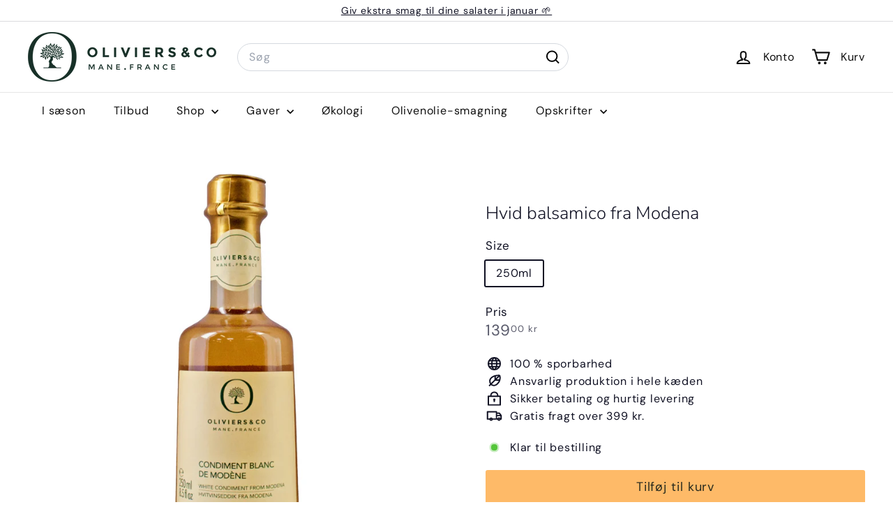

--- FILE ---
content_type: text/html; charset=utf-8
request_url: https://oliviersogco.dk/products/hvidvinseddike
body_size: 44133
content:
<!doctype html>
<html class="no-js" lang="da" dir="ltr">
  <head>
    <meta charset="utf-8">
    <meta http-equiv="X-UA-Compatible" content="IE=edge,chrome=1">
    <meta name="viewport" content="width=device-width,initial-scale=1">
    <meta name="theme-color" content="#feba68">
    <link rel="canonical" href="https://oliviersogco.dk/products/hvidvinseddike">
    <link rel="preconnect" href="https://fonts.shopifycdn.com" crossorigin>
    <link rel="dns-prefetch" href="https://ajax.googleapis.com">
    <link rel="dns-prefetch" href="https://maps.googleapis.com">
    <link rel="dns-prefetch" href="https://maps.gstatic.com">
<title>Hvid balsamico | Hvidvinseddike fra Modena | Oliviers &amp; Co</title>
<meta name="description" content="Hvid balsamico skabt af druemost og hvidvinseddike i højeste kvalitet af druer fra markerne omkring Modena. Sødere og mere frugtagtig end andre vineddiker">
<meta property="og:site_name" content="Oliviers &amp; Co">
<meta property="og:url" content="https://oliviersogco.dk/products/hvidvinseddike">
<meta property="og:title" content="Hvid balsamico fra Modena">
<meta property="og:type" content="product">
<meta property="og:description" content="Hvid balsamico skabt af druemost og hvidvinseddike i højeste kvalitet af druer fra markerne omkring Modena. Sødere og mere frugtagtig end andre vineddiker"><meta property="og:image" content="http://oliviersogco.dk/cdn/shop/files/produkt-hvid-balsamico-condiment-blanc-hvidvinseddike-oliviersogco.webp?v=1761579111">
  <meta property="og:image:secure_url" content="https://oliviersogco.dk/cdn/shop/files/produkt-hvid-balsamico-condiment-blanc-hvidvinseddike-oliviersogco.webp?v=1761579111">
  <meta property="og:image:width" content="1200">
  <meta property="og:image:height" content="1200"><meta name="twitter:site" content="@">
<meta name="twitter:card" content="summary_large_image">
<meta name="twitter:title" content="Hvid balsamico fra Modena">
<meta name="twitter:description" content="Hvid balsamico skabt af druemost og hvidvinseddike i højeste kvalitet af druer fra markerne omkring Modena. Sødere og mere frugtagtig end andre vineddiker">

<style data-shopify>@font-face {
  font-family: Nunito;
  font-weight: 300;
  font-style: normal;
  font-display: swap;
  src: url("//oliviersogco.dk/cdn/fonts/nunito/nunito_n3.c1d7c2242f5519d084eafc479d7cc132bcc8c480.woff2") format("woff2"),
       url("//oliviersogco.dk/cdn/fonts/nunito/nunito_n3.d543cae3671591d99f8b7ed9ea9ca8387fc73b09.woff") format("woff");
}

  @font-face {
  font-family: "DM Sans";
  font-weight: 400;
  font-style: normal;
  font-display: swap;
  src: url("//oliviersogco.dk/cdn/fonts/dm_sans/dmsans_n4.ec80bd4dd7e1a334c969c265873491ae56018d72.woff2") format("woff2"),
       url("//oliviersogco.dk/cdn/fonts/dm_sans/dmsans_n4.87bdd914d8a61247b911147ae68e754d695c58a6.woff") format("woff");
}


  @font-face {
  font-family: "DM Sans";
  font-weight: 600;
  font-style: normal;
  font-display: swap;
  src: url("//oliviersogco.dk/cdn/fonts/dm_sans/dmsans_n6.70a2453ea926d613c6a2f89af05180d14b3a7c96.woff2") format("woff2"),
       url("//oliviersogco.dk/cdn/fonts/dm_sans/dmsans_n6.355605667bef215872257574b57fc097044f7e20.woff") format("woff");
}

  @font-face {
  font-family: "DM Sans";
  font-weight: 400;
  font-style: italic;
  font-display: swap;
  src: url("//oliviersogco.dk/cdn/fonts/dm_sans/dmsans_i4.b8fe05e69ee95d5a53155c346957d8cbf5081c1a.woff2") format("woff2"),
       url("//oliviersogco.dk/cdn/fonts/dm_sans/dmsans_i4.403fe28ee2ea63e142575c0aa47684d65f8c23a0.woff") format("woff");
}

  @font-face {
  font-family: "DM Sans";
  font-weight: 600;
  font-style: italic;
  font-display: swap;
  src: url("//oliviersogco.dk/cdn/fonts/dm_sans/dmsans_i6.b7d5b35c5f29523529e1bf4a3d0de71a44a277b6.woff2") format("woff2"),
       url("//oliviersogco.dk/cdn/fonts/dm_sans/dmsans_i6.9b760cc5bdd17b4de2c70249ba49bd707f27a31b.woff") format("woff");
}

</style><link href="//oliviersogco.dk/cdn/shop/t/35/assets/components.css?v=43712827778144619181745280360" rel="stylesheet" type="text/css" media="all" />

<style data-shopify>:root {
    --color-body: #ffffff;
    --color-body-alpha-005: rgba(255, 255, 255, 0.05);
    --color-body-dim: #f2f2f2;

    --color-border: #d5d9df;

    --color-button-primary: #feba68;
    --color-button-primary-light: #fed19b;
    --color-button-primary-dim: #feae4f;
    --color-button-primary-text: #2a2c1f;

    --color-cart-dot: #e1e8ff;
    --color-cart-dot-text: #101123;

    --color-footer: #183028;
    --color-footer-border: #f2f4f7;
    --color-footer-text: #ffffff;

    --color-link: #101123;

    --color-modal-bg: rgba(15, 15, 15, 0.6);

    --color-nav: #ffffff;
    --color-nav-search: #ffffff;
    --color-nav-text: #0f0f0f;

    --color-price: #58596a;

    --color-sale-tag: #f9dfcf;
    --color-sale-tag-text: #101123;

    --color-scheme-1-text: #ffffff;
    --color-scheme-1-bg: #183028;
    --color-scheme-2-text: #101123;
    --color-scheme-2-bg: #e1e8ff;
    --color-scheme-3-text: #ffffff;
    --color-scheme-3-bg: #1d1c2d;

    --color-text-body: #101123;
    --color-text-body-alpha-005: rgba(16, 17, 35, 0.05);
    --color-text-body-alpha-008: rgba(16, 17, 35, 0.08);
    --color-text-savings: #708573;

    --color-toolbar: #ffffff;
    --color-toolbar-text: #101123;

    --url-ico-select: url(//oliviersogco.dk/cdn/shop/t/35/assets/ico-select.svg);
    --url-swirl-svg: url(//oliviersogco.dk/cdn/shop/t/35/assets/swirl.svg);

    --header-padding-bottom: 0;

    --page-top-padding: 35px;
    --page-narrow: 780px;
    --page-width-padding: 40px;
    --grid-gutter: 22px;
    --index-section-padding: 60px;
    --section-header-bottom: 40px;
    --collapsible-icon-width: 12px;

    --size-chart-margin: 30px 0;
    --size-chart-icon-margin: 5px;

    --newsletter-reminder-padding: 20px 30px 20px 25px;

    --text-frame-margin: 10px;

    /*Shop Pay Installments*/
    --color-body-text: #101123;
    --color-body: #ffffff;
    --color-bg: #ffffff;

    --type-header-primary: Nunito;
    --type-header-fallback: sans-serif;
    --type-header-size: 30px;
    --type-header-weight: 300;
    --type-header-line-height: 1.2;
    --type-header-spacing: 0.0em;

    
      --type-header-transform: none;
    

    --type-base-primary:"DM Sans";
    --type-base-fallback:sans-serif;
    --type-base-size: 16px;
    --type-base-weight: 400;
    --type-base-spacing: 0.05em;
    --type-base-line-height: 1.4;

    --color-small-image-bg: #f4f5f7;
    --color-small-image-bg-dark: #ebedf1;
    --color-large-image-bg: #0f0f0f;
    --color-large-image-bg-light: #303030;

    --icon-stroke-width: 5px;
    --icon-stroke-line-join: round;

    
      --button-radius: 3px;
      --button-padding: 11px 25px;
    

    
      --roundness: 20px;
    

    
      --grid-thickness: 0;
    

    --product-tile-margin: 0%;
    --collection-tile-margin: 0%;

    --swatch-size: 40px;

    
      --swatch-border-radius: 50%;
    
  }

  @media screen and (max-width: 768px) {
    :root {
      --page-top-padding: 15px;
      --page-narrow: 330px;
      --page-width-padding: 17px;
      --grid-gutter: 16px;
      --index-section-padding: 40px;
      --section-header-bottom: 25px;
      --collapsible-icon-width: 10px;
      --text-frame-margin: 7px;
      --type-base-size: 14px;

      
        --roundness: 15px;
        --button-padding: 9px 25px;
      
    }
  }</style><link href="//oliviersogco.dk/cdn/shop/t/35/assets/overrides.css?v=156615211977431762461745280361" rel="stylesheet" type="text/css" media="all" />
<style data-shopify>:root {
        --product-grid-padding: 10px;
        --input-button-gap: 8px;
      }</style><script async crossorigin fetchpriority="high" src="/cdn/shopifycloud/importmap-polyfill/es-modules-shim.2.4.0.js"></script>
<script>
      document.documentElement.className = document.documentElement.className.replace('no-js', 'js');

      window.theme = window.theme || {};
      theme.settings = {
        themeName: 'Fetch',
        themeVersion: '3.1.0', // x-release-please-version
      };
    </script><script type="importmap">
{
  "imports": {
    "@archetype-themes/custom-elements/base-media": "//oliviersogco.dk/cdn/shop/t/35/assets/base-media.js?v=180215418933095669231745280360",
    "@archetype-themes/custom-elements/disclosure": "//oliviersogco.dk/cdn/shop/t/35/assets/disclosure.js?v=182459945533096787091745280360",
    "@archetype-themes/custom-elements/header-search": "//oliviersogco.dk/cdn/shop/t/35/assets/header-search.js?v=14790263600647437351745280361",
    "@archetype-themes/custom-elements/product-recommendations": "//oliviersogco.dk/cdn/shop/t/35/assets/product-recommendations.js?v=76410797257285949611745280362",
    "@archetype-themes/custom-elements/swatches": "//oliviersogco.dk/cdn/shop/t/35/assets/swatches.js?v=115748111205220542111745280363",
    "@archetype-themes/custom-elements/theme-element": "//oliviersogco.dk/cdn/shop/t/35/assets/theme-element.js?v=23783870107938227301745280363",
    "@archetype-themes/modules/cart-form": "//oliviersogco.dk/cdn/shop/t/35/assets/cart-form.js?v=112467115607385685851745280360",
    "@archetype-themes/modules/clone-footer": "//oliviersogco.dk/cdn/shop/t/35/assets/clone-footer.js?v=65189253863211222311745280360",
    "@archetype-themes/modules/collection-sidebar": "//oliviersogco.dk/cdn/shop/t/35/assets/collection-sidebar.js?v=1325888889692973131745280360",
    "@archetype-themes/modules/drawers": "//oliviersogco.dk/cdn/shop/t/35/assets/drawers.js?v=133655453772475736011745280360",
    "@archetype-themes/modules/modal": "//oliviersogco.dk/cdn/shop/t/35/assets/modal.js?v=158707362359803246971745280361",
    "@archetype-themes/modules/nav-dropdown": "//oliviersogco.dk/cdn/shop/t/35/assets/nav-dropdown.js?v=161891049847192907061745280361",
    "@archetype-themes/modules/photoswipe": "//oliviersogco.dk/cdn/shop/t/35/assets/photoswipe.js?v=26893319410327140681745280362",
    "@archetype-themes/modules/slideshow": "//oliviersogco.dk/cdn/shop/t/35/assets/slideshow.js?v=126977017077271715931745280362",
    "@archetype-themes/utils/a11y": "//oliviersogco.dk/cdn/shop/t/35/assets/a11y.js?v=42141139595583154601745280360",
    "@archetype-themes/utils/ajax-renderer": "//oliviersogco.dk/cdn/shop/t/35/assets/ajax-renderer.js?v=17957378971572593961745280360",
    "@archetype-themes/utils/currency": "//oliviersogco.dk/cdn/shop/t/35/assets/currency.js?v=93335643952206747231745280360",
    "@archetype-themes/utils/events": "//oliviersogco.dk/cdn/shop/t/35/assets/events.js?v=41484686344495800011745280361",
    "@archetype-themes/utils/product-loader": "//oliviersogco.dk/cdn/shop/t/35/assets/product-loader.js?v=71947287259713254281745280362",
    "@archetype-themes/utils/resource-loader": "//oliviersogco.dk/cdn/shop/t/35/assets/resource-loader.js?v=81301169148003274841745280362",
    "@archetype-themes/utils/storage": "//oliviersogco.dk/cdn/shop/t/35/assets/storage.js?v=165714144265540632071745280363",
    "@archetype-themes/utils/theme-editor-event-handler-mixin": "//oliviersogco.dk/cdn/shop/t/35/assets/theme-editor-event-handler-mixin.js?v=114462069356338668731745280363",
    "@archetype-themes/utils/utils": "//oliviersogco.dk/cdn/shop/t/35/assets/utils.js?v=117964846174238173191745280363",
    "@archetype-themes/vendors/flickity": "//oliviersogco.dk/cdn/shop/t/35/assets/flickity.js?v=180040601754775719741745280361",
    "@archetype-themes/vendors/flickity-fade": "//oliviersogco.dk/cdn/shop/t/35/assets/flickity-fade.js?v=7618156608010510071745280361",
    "@archetype-themes/vendors/in-view": "//oliviersogco.dk/cdn/shop/t/35/assets/in-view.js?v=158303221847540477331745280361",
    "@archetype-themes/vendors/photoswipe-ui-default.min": "//oliviersogco.dk/cdn/shop/t/35/assets/photoswipe-ui-default.min.js?v=153569421128418950921745280362",
    "@archetype-themes/vendors/photoswipe.min": "//oliviersogco.dk/cdn/shop/t/35/assets/photoswipe.min.js?v=159595140210348923361745280362",
    "components/add-to-cart": "//oliviersogco.dk/cdn/shop/t/35/assets/add-to-cart.js?v=157761415605003885381745280360",
    "components/announcement-bar": "//oliviersogco.dk/cdn/shop/t/35/assets/announcement-bar.js?v=121029201872210647121745280360",
    "components/block-buy-buttons": "//oliviersogco.dk/cdn/shop/t/35/assets/block-buy-buttons.js?v=56380689241029412871745280360",
    "components/block-price": "//oliviersogco.dk/cdn/shop/t/35/assets/block-price.js?v=174793000406617112591745280360",
    "components/block-variant-picker": "//oliviersogco.dk/cdn/shop/t/35/assets/block-variant-picker.js?v=100675464509634971691745280360",
    "components/cart-note": "//oliviersogco.dk/cdn/shop/t/35/assets/cart-note.js?v=56198602689862001351745280360",
    "components/close-cart": "//oliviersogco.dk/cdn/shop/t/35/assets/close-cart.js?v=122851508247342011791745280360",
    "components/collapsible": "//oliviersogco.dk/cdn/shop/t/35/assets/collapsible.js?v=177773173634684916621745280360",
    "components/collection-mobile-filters": "//oliviersogco.dk/cdn/shop/t/35/assets/collection-mobile-filters.js?v=141085733159431533581745280360",
    "components/gift-card-recipient-form": "//oliviersogco.dk/cdn/shop/t/35/assets/gift-card-recipient-form.js?v=25114532869471163621745280361",
    "components/header-cart-drawer": "//oliviersogco.dk/cdn/shop/t/35/assets/header-cart-drawer.js?v=10438076937880405391745280361",
    "components/header-drawer": "//oliviersogco.dk/cdn/shop/t/35/assets/header-drawer.js?v=12194218155632391321745280361",
    "components/header-mobile-nav": "//oliviersogco.dk/cdn/shop/t/35/assets/header-mobile-nav.js?v=77324086688366174111745280361",
    "components/header-nav": "//oliviersogco.dk/cdn/shop/t/35/assets/header-nav.js?v=134448756228213604281745280361",
    "components/item-grid": "//oliviersogco.dk/cdn/shop/t/35/assets/item-grid.js?v=109905781791598941741745280361",
    "components/map": "//oliviersogco.dk/cdn/shop/t/35/assets/map.js?v=113321260895345124881745280361",
    "components/model-media": "//oliviersogco.dk/cdn/shop/t/35/assets/model-media.js?v=72293555598817173731745280361",
    "components/newsletter-reminder": "//oliviersogco.dk/cdn/shop/t/35/assets/newsletter-reminder.js?v=35744343425145152751745280361",
    "components/parallax-image": "//oliviersogco.dk/cdn/shop/t/35/assets/parallax-image.js?v=59188309605188605141745280361",
    "components/predictive-search": "//oliviersogco.dk/cdn/shop/t/35/assets/predictive-search.js?v=165210660372665716981745280362",
    "components/price-range": "//oliviersogco.dk/cdn/shop/t/35/assets/price-range.js?v=87243038936141742371745280362",
    "components/product-images": "//oliviersogco.dk/cdn/shop/t/35/assets/product-images.js?v=101208797313625026491745280362",
    "components/product-inventory": "//oliviersogco.dk/cdn/shop/t/35/assets/product-inventory.js?v=69607211263097186841745280362",
    "components/quantity-selector": "//oliviersogco.dk/cdn/shop/t/35/assets/quantity-selector.js?v=29811676615099985201745280362",
    "components/quick-add": "//oliviersogco.dk/cdn/shop/t/35/assets/quick-add.js?v=112070224713420499361745280362",
    "components/quick-shop": "//oliviersogco.dk/cdn/shop/t/35/assets/quick-shop.js?v=169214600794817870211745280362",
    "components/rte": "//oliviersogco.dk/cdn/shop/t/35/assets/rte.js?v=175428553801475883871745280362",
    "components/section-advanced-accordion": "//oliviersogco.dk/cdn/shop/t/35/assets/section-advanced-accordion.js?v=172994900201510659141745280362",
    "components/section-age-verification-popup": "//oliviersogco.dk/cdn/shop/t/35/assets/section-age-verification-popup.js?v=133696332194319723851745280362",
    "components/section-background-image-text": "//oliviersogco.dk/cdn/shop/t/35/assets/section-background-image-text.js?v=21722524035606903071745280362",
    "components/section-collection-header": "//oliviersogco.dk/cdn/shop/t/35/assets/section-collection-header.js?v=38468508189529151931745280362",
    "components/section-countdown": "//oliviersogco.dk/cdn/shop/t/35/assets/section-countdown.js?v=75237863181774550081745280362",
    "components/section-footer": "//oliviersogco.dk/cdn/shop/t/35/assets/section-footer.js?v=148713697742347807881745280362",
    "components/section-header": "//oliviersogco.dk/cdn/shop/t/35/assets/section-header.js?v=146891184291599232001745280362",
    "components/section-hotspots": "//oliviersogco.dk/cdn/shop/t/35/assets/section-hotspots.js?v=123038301200020945031745280362",
    "components/section-image-compare": "//oliviersogco.dk/cdn/shop/t/35/assets/section-image-compare.js?v=84708806597935999591745280362",
    "components/section-main-addresses": "//oliviersogco.dk/cdn/shop/t/35/assets/section-main-addresses.js?v=38269558316828166111745280362",
    "components/section-main-cart": "//oliviersogco.dk/cdn/shop/t/35/assets/section-main-cart.js?v=104282612614769570861745280362",
    "components/section-main-login": "//oliviersogco.dk/cdn/shop/t/35/assets/section-main-login.js?v=141583384861984065451745280362",
    "components/section-more-products-vendor": "//oliviersogco.dk/cdn/shop/t/35/assets/section-more-products-vendor.js?v=139037179476081649891745280362",
    "components/section-newsletter-popup": "//oliviersogco.dk/cdn/shop/t/35/assets/section-newsletter-popup.js?v=14748164573072822331745280362",
    "components/section-password-header": "//oliviersogco.dk/cdn/shop/t/35/assets/section-password-header.js?v=180461259096248157561745280362",
    "components/section-recently-viewed": "//oliviersogco.dk/cdn/shop/t/35/assets/section-recently-viewed.js?v=55908193119123770971745280362",
    "components/section-testimonials": "//oliviersogco.dk/cdn/shop/t/35/assets/section-testimonials.js?v=1105492954700041671745280362",
    "components/store-availability": "//oliviersogco.dk/cdn/shop/t/35/assets/store-availability.js?v=3599424513449990531745280363",
    "components/theme-editor": "//oliviersogco.dk/cdn/shop/t/35/assets/theme-editor.js?v=7962243367912863361745280363",
    "components/toggle-cart": "//oliviersogco.dk/cdn/shop/t/35/assets/toggle-cart.js?v=38431333347854231931745280363",
    "components/toggle-menu": "//oliviersogco.dk/cdn/shop/t/35/assets/toggle-menu.js?v=184417730195572818991745280363",
    "components/toggle-search": "//oliviersogco.dk/cdn/shop/t/35/assets/toggle-search.js?v=152152935064256525541745280363",
    "components/tool-tip": "//oliviersogco.dk/cdn/shop/t/35/assets/tool-tip.js?v=111952048857288946281745280363",
    "components/tool-tip-trigger": "//oliviersogco.dk/cdn/shop/t/35/assets/tool-tip-trigger.js?v=51579085798980736711745280363",
    "components/variant-sku": "//oliviersogco.dk/cdn/shop/t/35/assets/variant-sku.js?v=181636493864733257641745280363",
    "components/video-media": "//oliviersogco.dk/cdn/shop/t/35/assets/video-media.js?v=117747228584985477391745280363",
    "nouislider": "//oliviersogco.dk/cdn/shop/t/35/assets/nouislider.js?v=100438778919154896961745280361"
  }
}
</script>
<script>
  if (!(HTMLScriptElement.supports && HTMLScriptElement.supports('importmap'))) {
    const el = document.createElement('script')
    el.async = true
    el.src = "//oliviersogco.dk/cdn/shop/t/35/assets/es-module-shims.min.js?v=3197203922110785981745280361"
    document.head.appendChild(el)
  }
</script>

<script type="module" src="//oliviersogco.dk/cdn/shop/t/35/assets/is-land.min.js?v=92343381495565747271745280361"></script>



<script type="module">
  try {
    const importMap = document.querySelector('script[type="importmap"]')
    const importMapJson = JSON.parse(importMap.textContent)
    const importMapModules = Object.values(importMapJson.imports)
    for (let i = 0; i < importMapModules.length; i++) {
      const link = document.createElement('link')
      link.rel = 'modulepreload'
      link.href = importMapModules[i]
      document.head.appendChild(link)
    }
  } catch (e) {
    console.error(e)
  }
</script>

<script>window.performance && window.performance.mark && window.performance.mark('shopify.content_for_header.start');</script><meta name="google-site-verification" content="UUe_hDKZrfVD99qddi01B5V326buTmoWkYhPqNArZ20">
<meta id="shopify-digital-wallet" name="shopify-digital-wallet" content="/9338159204/digital_wallets/dialog">
<meta name="shopify-checkout-api-token" content="9dd3e13bdaed710e994b1d8b838ef1ac">
<meta id="in-context-paypal-metadata" data-shop-id="9338159204" data-venmo-supported="false" data-environment="production" data-locale="en_US" data-paypal-v4="true" data-currency="DKK">
<link rel="alternate" type="application/json+oembed" href="https://oliviersogco.dk/products/hvidvinseddike.oembed">
<script async="async" src="/checkouts/internal/preloads.js?locale=da-DK"></script>
<link rel="preconnect" href="https://shop.app" crossorigin="anonymous">
<script async="async" src="https://shop.app/checkouts/internal/preloads.js?locale=da-DK&shop_id=9338159204" crossorigin="anonymous"></script>
<script id="apple-pay-shop-capabilities" type="application/json">{"shopId":9338159204,"countryCode":"DK","currencyCode":"DKK","merchantCapabilities":["supports3DS"],"merchantId":"gid:\/\/shopify\/Shop\/9338159204","merchantName":"Oliviers \u0026 Co","requiredBillingContactFields":["postalAddress","email","phone"],"requiredShippingContactFields":["postalAddress","email","phone"],"shippingType":"shipping","supportedNetworks":["visa","maestro","masterCard"],"total":{"type":"pending","label":"Oliviers \u0026 Co","amount":"1.00"},"shopifyPaymentsEnabled":true,"supportsSubscriptions":true}</script>
<script id="shopify-features" type="application/json">{"accessToken":"9dd3e13bdaed710e994b1d8b838ef1ac","betas":["rich-media-storefront-analytics"],"domain":"oliviersogco.dk","predictiveSearch":true,"shopId":9338159204,"locale":"da"}</script>
<script>var Shopify = Shopify || {};
Shopify.shop = "oliviers-co2019.myshopify.com";
Shopify.locale = "da";
Shopify.currency = {"active":"DKK","rate":"1.0"};
Shopify.country = "DK";
Shopify.theme = {"name":"Updated Fetch 3.1.0 22APR25","id":180936278358,"schema_name":"Fetch","schema_version":"3.1.0","theme_store_id":1949,"role":"main"};
Shopify.theme.handle = "null";
Shopify.theme.style = {"id":null,"handle":null};
Shopify.cdnHost = "oliviersogco.dk/cdn";
Shopify.routes = Shopify.routes || {};
Shopify.routes.root = "/";</script>
<script type="module">!function(o){(o.Shopify=o.Shopify||{}).modules=!0}(window);</script>
<script>!function(o){function n(){var o=[];function n(){o.push(Array.prototype.slice.apply(arguments))}return n.q=o,n}var t=o.Shopify=o.Shopify||{};t.loadFeatures=n(),t.autoloadFeatures=n()}(window);</script>
<script>
  window.ShopifyPay = window.ShopifyPay || {};
  window.ShopifyPay.apiHost = "shop.app\/pay";
  window.ShopifyPay.redirectState = null;
</script>
<script id="shop-js-analytics" type="application/json">{"pageType":"product"}</script>
<script defer="defer" async type="module" src="//oliviersogco.dk/cdn/shopifycloud/shop-js/modules/v2/client.init-shop-cart-sync_C8w7Thf0.da.esm.js"></script>
<script defer="defer" async type="module" src="//oliviersogco.dk/cdn/shopifycloud/shop-js/modules/v2/chunk.common_hABmsQwT.esm.js"></script>
<script type="module">
  await import("//oliviersogco.dk/cdn/shopifycloud/shop-js/modules/v2/client.init-shop-cart-sync_C8w7Thf0.da.esm.js");
await import("//oliviersogco.dk/cdn/shopifycloud/shop-js/modules/v2/chunk.common_hABmsQwT.esm.js");

  window.Shopify.SignInWithShop?.initShopCartSync?.({"fedCMEnabled":true,"windoidEnabled":true});

</script>
<script>
  window.Shopify = window.Shopify || {};
  if (!window.Shopify.featureAssets) window.Shopify.featureAssets = {};
  window.Shopify.featureAssets['shop-js'] = {"shop-cart-sync":["modules/v2/client.shop-cart-sync_E9HXAaGU.da.esm.js","modules/v2/chunk.common_hABmsQwT.esm.js"],"init-fed-cm":["modules/v2/client.init-fed-cm_D9Oi54fl.da.esm.js","modules/v2/chunk.common_hABmsQwT.esm.js"],"shop-button":["modules/v2/client.shop-button_B8KOtzKe.da.esm.js","modules/v2/chunk.common_hABmsQwT.esm.js"],"shop-cash-offers":["modules/v2/client.shop-cash-offers_DlhdMaW0.da.esm.js","modules/v2/chunk.common_hABmsQwT.esm.js","modules/v2/chunk.modal_Ckewj8OP.esm.js"],"init-windoid":["modules/v2/client.init-windoid_CGADVD8p.da.esm.js","modules/v2/chunk.common_hABmsQwT.esm.js"],"shop-toast-manager":["modules/v2/client.shop-toast-manager_CNKNpHNL.da.esm.js","modules/v2/chunk.common_hABmsQwT.esm.js"],"init-shop-email-lookup-coordinator":["modules/v2/client.init-shop-email-lookup-coordinator_BBzXNmb3.da.esm.js","modules/v2/chunk.common_hABmsQwT.esm.js"],"init-shop-cart-sync":["modules/v2/client.init-shop-cart-sync_C8w7Thf0.da.esm.js","modules/v2/chunk.common_hABmsQwT.esm.js"],"avatar":["modules/v2/client.avatar_BTnouDA3.da.esm.js"],"pay-button":["modules/v2/client.pay-button_DCXlSoEZ.da.esm.js","modules/v2/chunk.common_hABmsQwT.esm.js"],"init-customer-accounts":["modules/v2/client.init-customer-accounts_CgZShwmJ.da.esm.js","modules/v2/client.shop-login-button_DRgpt7MX.da.esm.js","modules/v2/chunk.common_hABmsQwT.esm.js","modules/v2/chunk.modal_Ckewj8OP.esm.js"],"init-shop-for-new-customer-accounts":["modules/v2/client.init-shop-for-new-customer-accounts_D8hODCjr.da.esm.js","modules/v2/client.shop-login-button_DRgpt7MX.da.esm.js","modules/v2/chunk.common_hABmsQwT.esm.js","modules/v2/chunk.modal_Ckewj8OP.esm.js"],"shop-login-button":["modules/v2/client.shop-login-button_DRgpt7MX.da.esm.js","modules/v2/chunk.common_hABmsQwT.esm.js","modules/v2/chunk.modal_Ckewj8OP.esm.js"],"init-customer-accounts-sign-up":["modules/v2/client.init-customer-accounts-sign-up_DwoY1LbN.da.esm.js","modules/v2/client.shop-login-button_DRgpt7MX.da.esm.js","modules/v2/chunk.common_hABmsQwT.esm.js","modules/v2/chunk.modal_Ckewj8OP.esm.js"],"shop-follow-button":["modules/v2/client.shop-follow-button_DhY_CDrh.da.esm.js","modules/v2/chunk.common_hABmsQwT.esm.js","modules/v2/chunk.modal_Ckewj8OP.esm.js"],"checkout-modal":["modules/v2/client.checkout-modal_AT9K001_.da.esm.js","modules/v2/chunk.common_hABmsQwT.esm.js","modules/v2/chunk.modal_Ckewj8OP.esm.js"],"lead-capture":["modules/v2/client.lead-capture_CZ_svizZ.da.esm.js","modules/v2/chunk.common_hABmsQwT.esm.js","modules/v2/chunk.modal_Ckewj8OP.esm.js"],"shop-login":["modules/v2/client.shop-login_B0Qzh9iu.da.esm.js","modules/v2/chunk.common_hABmsQwT.esm.js","modules/v2/chunk.modal_Ckewj8OP.esm.js"],"payment-terms":["modules/v2/client.payment-terms_4llnW5e3.da.esm.js","modules/v2/chunk.common_hABmsQwT.esm.js","modules/v2/chunk.modal_Ckewj8OP.esm.js"]};
</script>
<script>(function() {
  var isLoaded = false;
  function asyncLoad() {
    if (isLoaded) return;
    isLoaded = true;
    var urls = ["https:\/\/chimpstatic.com\/mcjs-connected\/js\/users\/c83501d04396ed93300d015eb\/856b4535aec443f015b8455ad.js?shop=oliviers-co2019.myshopify.com"];
    for (var i = 0; i < urls.length; i++) {
      var s = document.createElement('script');
      s.type = 'text/javascript';
      s.async = true;
      s.src = urls[i];
      var x = document.getElementsByTagName('script')[0];
      x.parentNode.insertBefore(s, x);
    }
  };
  if(window.attachEvent) {
    window.attachEvent('onload', asyncLoad);
  } else {
    window.addEventListener('load', asyncLoad, false);
  }
})();</script>
<script id="__st">var __st={"a":9338159204,"offset":3600,"reqid":"4afbbfb0-2874-488b-9b03-37170636197a-1768806082","pageurl":"oliviersogco.dk\/products\/hvidvinseddike","u":"0d47788294b6","p":"product","rtyp":"product","rid":2352542810212};</script>
<script>window.ShopifyPaypalV4VisibilityTracking = true;</script>
<script id="captcha-bootstrap">!function(){'use strict';const t='contact',e='account',n='new_comment',o=[[t,t],['blogs',n],['comments',n],[t,'customer']],c=[[e,'customer_login'],[e,'guest_login'],[e,'recover_customer_password'],[e,'create_customer']],r=t=>t.map((([t,e])=>`form[action*='/${t}']:not([data-nocaptcha='true']) input[name='form_type'][value='${e}']`)).join(','),a=t=>()=>t?[...document.querySelectorAll(t)].map((t=>t.form)):[];function s(){const t=[...o],e=r(t);return a(e)}const i='password',u='form_key',d=['recaptcha-v3-token','g-recaptcha-response','h-captcha-response',i],f=()=>{try{return window.sessionStorage}catch{return}},m='__shopify_v',_=t=>t.elements[u];function p(t,e,n=!1){try{const o=window.sessionStorage,c=JSON.parse(o.getItem(e)),{data:r}=function(t){const{data:e,action:n}=t;return t[m]||n?{data:e,action:n}:{data:t,action:n}}(c);for(const[e,n]of Object.entries(r))t.elements[e]&&(t.elements[e].value=n);n&&o.removeItem(e)}catch(o){console.error('form repopulation failed',{error:o})}}const l='form_type',E='cptcha';function T(t){t.dataset[E]=!0}const w=window,h=w.document,L='Shopify',v='ce_forms',y='captcha';let A=!1;((t,e)=>{const n=(g='f06e6c50-85a8-45c8-87d0-21a2b65856fe',I='https://cdn.shopify.com/shopifycloud/storefront-forms-hcaptcha/ce_storefront_forms_captcha_hcaptcha.v1.5.2.iife.js',D={infoText:'Beskyttet af hCaptcha',privacyText:'Beskyttelse af persondata',termsText:'Vilkår'},(t,e,n)=>{const o=w[L][v],c=o.bindForm;if(c)return c(t,g,e,D).then(n);var r;o.q.push([[t,g,e,D],n]),r=I,A||(h.body.append(Object.assign(h.createElement('script'),{id:'captcha-provider',async:!0,src:r})),A=!0)});var g,I,D;w[L]=w[L]||{},w[L][v]=w[L][v]||{},w[L][v].q=[],w[L][y]=w[L][y]||{},w[L][y].protect=function(t,e){n(t,void 0,e),T(t)},Object.freeze(w[L][y]),function(t,e,n,w,h,L){const[v,y,A,g]=function(t,e,n){const i=e?o:[],u=t?c:[],d=[...i,...u],f=r(d),m=r(i),_=r(d.filter((([t,e])=>n.includes(e))));return[a(f),a(m),a(_),s()]}(w,h,L),I=t=>{const e=t.target;return e instanceof HTMLFormElement?e:e&&e.form},D=t=>v().includes(t);t.addEventListener('submit',(t=>{const e=I(t);if(!e)return;const n=D(e)&&!e.dataset.hcaptchaBound&&!e.dataset.recaptchaBound,o=_(e),c=g().includes(e)&&(!o||!o.value);(n||c)&&t.preventDefault(),c&&!n&&(function(t){try{if(!f())return;!function(t){const e=f();if(!e)return;const n=_(t);if(!n)return;const o=n.value;o&&e.removeItem(o)}(t);const e=Array.from(Array(32),(()=>Math.random().toString(36)[2])).join('');!function(t,e){_(t)||t.append(Object.assign(document.createElement('input'),{type:'hidden',name:u})),t.elements[u].value=e}(t,e),function(t,e){const n=f();if(!n)return;const o=[...t.querySelectorAll(`input[type='${i}']`)].map((({name:t})=>t)),c=[...d,...o],r={};for(const[a,s]of new FormData(t).entries())c.includes(a)||(r[a]=s);n.setItem(e,JSON.stringify({[m]:1,action:t.action,data:r}))}(t,e)}catch(e){console.error('failed to persist form',e)}}(e),e.submit())}));const S=(t,e)=>{t&&!t.dataset[E]&&(n(t,e.some((e=>e===t))),T(t))};for(const o of['focusin','change'])t.addEventListener(o,(t=>{const e=I(t);D(e)&&S(e,y())}));const B=e.get('form_key'),M=e.get(l),P=B&&M;t.addEventListener('DOMContentLoaded',(()=>{const t=y();if(P)for(const e of t)e.elements[l].value===M&&p(e,B);[...new Set([...A(),...v().filter((t=>'true'===t.dataset.shopifyCaptcha))])].forEach((e=>S(e,t)))}))}(h,new URLSearchParams(w.location.search),n,t,e,['guest_login'])})(!0,!0)}();</script>
<script integrity="sha256-4kQ18oKyAcykRKYeNunJcIwy7WH5gtpwJnB7kiuLZ1E=" data-source-attribution="shopify.loadfeatures" defer="defer" src="//oliviersogco.dk/cdn/shopifycloud/storefront/assets/storefront/load_feature-a0a9edcb.js" crossorigin="anonymous"></script>
<script crossorigin="anonymous" defer="defer" src="//oliviersogco.dk/cdn/shopifycloud/storefront/assets/shopify_pay/storefront-65b4c6d7.js?v=20250812"></script>
<script data-source-attribution="shopify.dynamic_checkout.dynamic.init">var Shopify=Shopify||{};Shopify.PaymentButton=Shopify.PaymentButton||{isStorefrontPortableWallets:!0,init:function(){window.Shopify.PaymentButton.init=function(){};var t=document.createElement("script");t.src="https://oliviersogco.dk/cdn/shopifycloud/portable-wallets/latest/portable-wallets.da.js",t.type="module",document.head.appendChild(t)}};
</script>
<script data-source-attribution="shopify.dynamic_checkout.buyer_consent">
  function portableWalletsHideBuyerConsent(e){var t=document.getElementById("shopify-buyer-consent"),n=document.getElementById("shopify-subscription-policy-button");t&&n&&(t.classList.add("hidden"),t.setAttribute("aria-hidden","true"),n.removeEventListener("click",e))}function portableWalletsShowBuyerConsent(e){var t=document.getElementById("shopify-buyer-consent"),n=document.getElementById("shopify-subscription-policy-button");t&&n&&(t.classList.remove("hidden"),t.removeAttribute("aria-hidden"),n.addEventListener("click",e))}window.Shopify?.PaymentButton&&(window.Shopify.PaymentButton.hideBuyerConsent=portableWalletsHideBuyerConsent,window.Shopify.PaymentButton.showBuyerConsent=portableWalletsShowBuyerConsent);
</script>
<script data-source-attribution="shopify.dynamic_checkout.cart.bootstrap">document.addEventListener("DOMContentLoaded",(function(){function t(){return document.querySelector("shopify-accelerated-checkout-cart, shopify-accelerated-checkout")}if(t())Shopify.PaymentButton.init();else{new MutationObserver((function(e,n){t()&&(Shopify.PaymentButton.init(),n.disconnect())})).observe(document.body,{childList:!0,subtree:!0})}}));
</script>
<script id='scb4127' type='text/javascript' async='' src='https://oliviersogco.dk/cdn/shopifycloud/privacy-banner/storefront-banner.js'></script><link id="shopify-accelerated-checkout-styles" rel="stylesheet" media="screen" href="https://oliviersogco.dk/cdn/shopifycloud/portable-wallets/latest/accelerated-checkout-backwards-compat.css" crossorigin="anonymous">
<style id="shopify-accelerated-checkout-cart">
        #shopify-buyer-consent {
  margin-top: 1em;
  display: inline-block;
  width: 100%;
}

#shopify-buyer-consent.hidden {
  display: none;
}

#shopify-subscription-policy-button {
  background: none;
  border: none;
  padding: 0;
  text-decoration: underline;
  font-size: inherit;
  cursor: pointer;
}

#shopify-subscription-policy-button::before {
  box-shadow: none;
}

      </style>

<script>window.performance && window.performance.mark && window.performance.mark('shopify.content_for_header.end');</script>

    <script src="//oliviersogco.dk/cdn/shop/t/35/assets/theme.js?v=184235917179526217471745280363" defer="defer"></script>
  <!-- BEGIN app block: shopify://apps/drip-email-marketing-popup/blocks/drip_shopify_snippet/0c4de56d-b2fa-4621-acea-6293bc16aba8 --><!-- Drip -->
<script type="text/javascript">
  var _dcq = _dcq || [];
  var _dcs = _dcs || {};

  (function() {
    var dc = document.createElement('script');

    dc.type = 'text/javascript'; dc.async = true;
    
      dc.src = 'https://tag.getdrip.com/5035685.js';
    
    var s = document.getElementsByTagName('script')[0];
    s.parentNode.insertBefore(dc, s);
  })();

  
    _dcq.push(['recordProductView', {"id":2352542810212,"title":"Hvid balsamico fra Modena","handle":"hvidvinseddike","description":"\u003cp\u003eDenne elegante hvide balsamico er en blanding af druemost og hvidvinseddike af den højeste kvalitet fra markerne omkring Modena. Det gør Condiment Blanc til en sødere eddike end normale hvidvinseddiker, og den er både frugtagtig og floral – eddiken rammer den perfekte balance mellem de søde og det syrlige.\u003c\/p\u003e\n\u003cp\u003eKun 100% naturlige ingredienser. Ingen farve, konserveringsmidler eller kunstig aroma.\u003c\/p\u003e\n\u003cp\u003e\u003cspan class=\"label\"\u003e\u003cstrong\u003eRegion\/Land\u003c\/strong\u003e Modena, Emilia-Romagna, Italien\u003c\/span\u003e 🇮🇹\u003cbr\u003e\u003cstrong\u003ePasser til \u003c\/strong\u003e\u003cstrong\u003e\u003cspan\u003e👩🏻🍳 👨🏻🍳  \u003c\/span\u003e\u003c\/strong\u003e\u003cspan\u003eKammuslinger, salater af alle slags, grillet kylling, til at smagsgave saucer og pastaretter.\u003c\/span\u003e\u003c\/p\u003e\n\u003cp\u003e\u003ca href=\"https:\/\/oliviersogco.dk\/blogs\/opskrifter\/laekker-sommer-pastasalat\" title=\"O\u0026amp;CO opskrift på lækker pastasalat med tomater\"\u003e\u003cspan\u003ePrøv fx eddiken i vores opskrift på lækker pastasalat med tomater\u003c\/span\u003e\u003c\/a\u003e\u003c\/p\u003e\n\u003cp\u003e\u003cmeta charset=\"utf-8\"\u003eTil skønne dressinger og marinader er hvidvinseddiken perfekt i kombination med vores \u003ca title=\"Olie\/eddikesæt med hvidløgsolie med sort peber og hvidvinseddike fra Modena, Oliviers \u0026amp; Co\" href=\"https:\/\/oliviersogco.dk\/collections\/olie-og-eddike-saet\/products\/okologisk-hvidlogsolie-med-sort-peber-og-hvidvinseddike-fra-modena\"\u003eøkologiske olivenolie med hvidløg og sort peber\u003c\/a\u003e eller vores \u003ca title=\"Olie\/eddikesæt med økologisk appelsinolie og hvidvinseddike fra Modena, Oliviers \u0026amp; Co\" href=\"https:\/\/oliviersogco.dk\/collections\/olie-og-eddike-saet\/products\/appelsinolie-og-hvidvinseddike-fra-modena\"\u003eøkologiske olivenolie med appelsin\u003c\/a\u003e.\u003c\/p\u003e\n\u003cp\u003e\u003cspan\u003eDer er integreret hældetud i flasken.\u003c\/span\u003e\u003c\/p\u003e\n\u003cp\u003e\u003ca href=\"https:\/\/oliviersogco.dk\/collections\/balsamico-vineddike\" title=\"Balsamico og vineddiker, Oliviers \u0026amp; Co\"\u003e\u003cspan\u003eSe vores udvalg af balsamico og eddiker her\u003c\/span\u003e\u003c\/a\u003e\u003c\/p\u003e\n\u003ch5\u003e\u003cspan\u003eLæs mere\u003c\/span\u003e\u003c\/h5\u003e\n\u003cp\u003e\u003cspan\u003eHvad er forskellen på hvidvinseddike og hvid balsamico?\u003c\/span\u003e\u003c\/p\u003e\n\u003cp\u003e\u003cspan\u003eHvidvinseddike fremstilles ved gæring af hvidvin, mens hvid balsamico er fremstillet af mosten af hvide druer og hvidvinseddike. Mosten af de hvide druer gør balsamicoen sødere, delikat og aromatisk og konsistensen mere sirupsagtig.\u003c\/span\u003e\u003c\/p\u003e\n\u003cp\u003eLæs mere her: \u003ca href=\"https:\/\/oliviersogco.dk\/blogs\/viden-inspiration-guides\/hvordan-laves-balsamico-og-hvilken-balsamico-er-bedst\" title=\"Hvad er balsamico? Og hvordan vælger du den bedste? Guide fra Oliviers \u0026amp; Co\"\u003eHvad er balsamico? Og hvordan vælger du den bedste?\u003c\/a\u003e\u003c\/p\u003e\n\u003ch5\u003e\u003cspan class=\"label\"\u003eIngredienser\u003c\/span\u003e\u003c\/h5\u003e\n\u003cp\u003e\u003cspan class=\"label\"\u003eDruemost, hvidvinseddike. Indeholder sulfitter.\u003c\/span\u003e\u003c\/p\u003e","published_at":"2018-12-25T22:57:19+01:00","created_at":"2019-01-15T01:25:02+01:00","vendor":"Oliviers \u0026 Co","type":"Balsamico","tags":["Balsamico","Condiment","sød eddike"],"price":13900,"price_min":13900,"price_max":13900,"available":true,"price_varies":false,"compare_at_price":null,"compare_at_price_min":0,"compare_at_price_max":0,"compare_at_price_varies":false,"variants":[{"id":21106760712292,"title":"250ml","option1":"250ml","option2":null,"option3":null,"sku":"74CBMD250V2","requires_shipping":true,"taxable":true,"featured_image":{"id":37124437115130,"product_id":2352542810212,"position":2,"created_at":"2022-05-10T11:26:47+02:00","updated_at":"2025-03-31T13:49:37+02:00","alt":"Hvidvinseddike fra Modena, 250ml, Oliviers \u0026 Co","width":2048,"height":2048,"src":"\/\/oliviersogco.dk\/cdn\/shop\/products\/produkt-hvidvinseddike-modena-oliviersogco.jpg?v=1743421777","variant_ids":[21106760712292]},"available":true,"name":"Hvid balsamico fra Modena - 250ml","public_title":"250ml","options":["250ml"],"price":13900,"weight":545,"compare_at_price":null,"inventory_management":"shopify","barcode":"3547130104910","featured_media":{"alt":"Hvidvinseddike fra Modena, 250ml, Oliviers \u0026 Co","id":29693896491258,"position":2,"preview_image":{"aspect_ratio":1.0,"height":2048,"width":2048,"src":"\/\/oliviersogco.dk\/cdn\/shop\/products\/produkt-hvidvinseddike-modena-oliviersogco.jpg?v=1743421777"}},"requires_selling_plan":false,"selling_plan_allocations":[]}],"images":["\/\/oliviersogco.dk\/cdn\/shop\/files\/produkt-hvid-balsamico-condiment-blanc-hvidvinseddike-oliviersogco.webp?v=1761579111","\/\/oliviersogco.dk\/cdn\/shop\/products\/produkt-hvidvinseddike-modena-oliviersogco.jpg?v=1743421777","\/\/oliviersogco.dk\/cdn\/shop\/products\/product-hvidvinseddike-med-druer.jpg?v=1743421777","\/\/oliviersogco.dk\/cdn\/shop\/products\/recipe-nem-pastasalat-med-tomater.jpg?v=1743421777"],"featured_image":"\/\/oliviersogco.dk\/cdn\/shop\/files\/produkt-hvid-balsamico-condiment-blanc-hvidvinseddike-oliviersogco.webp?v=1761579111","options":["Size"],"media":[{"alt":"Hvid balsamico fra Oliviers \u0026 Co","id":52015048458582,"position":1,"preview_image":{"aspect_ratio":1.0,"height":1200,"width":1200,"src":"\/\/oliviersogco.dk\/cdn\/shop\/files\/produkt-hvid-balsamico-condiment-blanc-hvidvinseddike-oliviersogco.webp?v=1761579111"},"aspect_ratio":1.0,"height":1200,"media_type":"image","src":"\/\/oliviersogco.dk\/cdn\/shop\/files\/produkt-hvid-balsamico-condiment-blanc-hvidvinseddike-oliviersogco.webp?v=1761579111","width":1200},{"alt":"Hvidvinseddike fra Modena, 250ml, Oliviers \u0026 Co","id":29693896491258,"position":2,"preview_image":{"aspect_ratio":1.0,"height":2048,"width":2048,"src":"\/\/oliviersogco.dk\/cdn\/shop\/products\/produkt-hvidvinseddike-modena-oliviersogco.jpg?v=1743421777"},"aspect_ratio":1.0,"height":2048,"media_type":"image","src":"\/\/oliviersogco.dk\/cdn\/shop\/products\/produkt-hvidvinseddike-modena-oliviersogco.jpg?v=1743421777","width":2048},{"alt":"Hvidvinseddike fra Modena med druer","id":7391483756618,"position":3,"preview_image":{"aspect_ratio":0.788,"height":1625,"width":1280,"src":"\/\/oliviersogco.dk\/cdn\/shop\/products\/product-hvidvinseddike-med-druer.jpg?v=1743421777"},"aspect_ratio":0.788,"height":1625,"media_type":"image","src":"\/\/oliviersogco.dk\/cdn\/shop\/products\/product-hvidvinseddike-med-druer.jpg?v=1743421777","width":1280},{"alt":"O\u0026CO opskrift på lækker pastasalat med tomater","id":7391690326090,"position":4,"preview_image":{"aspect_ratio":1.0,"height":1441,"width":1441,"src":"\/\/oliviersogco.dk\/cdn\/shop\/products\/recipe-nem-pastasalat-med-tomater.jpg?v=1743421777"},"aspect_ratio":1.0,"height":1441,"media_type":"image","src":"\/\/oliviersogco.dk\/cdn\/shop\/products\/recipe-nem-pastasalat-med-tomater.jpg?v=1743421777","width":1441}],"requires_selling_plan":false,"selling_plan_groups":[],"content":"\u003cp\u003eDenne elegante hvide balsamico er en blanding af druemost og hvidvinseddike af den højeste kvalitet fra markerne omkring Modena. Det gør Condiment Blanc til en sødere eddike end normale hvidvinseddiker, og den er både frugtagtig og floral – eddiken rammer den perfekte balance mellem de søde og det syrlige.\u003c\/p\u003e\n\u003cp\u003eKun 100% naturlige ingredienser. Ingen farve, konserveringsmidler eller kunstig aroma.\u003c\/p\u003e\n\u003cp\u003e\u003cspan class=\"label\"\u003e\u003cstrong\u003eRegion\/Land\u003c\/strong\u003e Modena, Emilia-Romagna, Italien\u003c\/span\u003e 🇮🇹\u003cbr\u003e\u003cstrong\u003ePasser til \u003c\/strong\u003e\u003cstrong\u003e\u003cspan\u003e👩🏻🍳 👨🏻🍳  \u003c\/span\u003e\u003c\/strong\u003e\u003cspan\u003eKammuslinger, salater af alle slags, grillet kylling, til at smagsgave saucer og pastaretter.\u003c\/span\u003e\u003c\/p\u003e\n\u003cp\u003e\u003ca href=\"https:\/\/oliviersogco.dk\/blogs\/opskrifter\/laekker-sommer-pastasalat\" title=\"O\u0026amp;CO opskrift på lækker pastasalat med tomater\"\u003e\u003cspan\u003ePrøv fx eddiken i vores opskrift på lækker pastasalat med tomater\u003c\/span\u003e\u003c\/a\u003e\u003c\/p\u003e\n\u003cp\u003e\u003cmeta charset=\"utf-8\"\u003eTil skønne dressinger og marinader er hvidvinseddiken perfekt i kombination med vores \u003ca title=\"Olie\/eddikesæt med hvidløgsolie med sort peber og hvidvinseddike fra Modena, Oliviers \u0026amp; Co\" href=\"https:\/\/oliviersogco.dk\/collections\/olie-og-eddike-saet\/products\/okologisk-hvidlogsolie-med-sort-peber-og-hvidvinseddike-fra-modena\"\u003eøkologiske olivenolie med hvidløg og sort peber\u003c\/a\u003e eller vores \u003ca title=\"Olie\/eddikesæt med økologisk appelsinolie og hvidvinseddike fra Modena, Oliviers \u0026amp; Co\" href=\"https:\/\/oliviersogco.dk\/collections\/olie-og-eddike-saet\/products\/appelsinolie-og-hvidvinseddike-fra-modena\"\u003eøkologiske olivenolie med appelsin\u003c\/a\u003e.\u003c\/p\u003e\n\u003cp\u003e\u003cspan\u003eDer er integreret hældetud i flasken.\u003c\/span\u003e\u003c\/p\u003e\n\u003cp\u003e\u003ca href=\"https:\/\/oliviersogco.dk\/collections\/balsamico-vineddike\" title=\"Balsamico og vineddiker, Oliviers \u0026amp; Co\"\u003e\u003cspan\u003eSe vores udvalg af balsamico og eddiker her\u003c\/span\u003e\u003c\/a\u003e\u003c\/p\u003e\n\u003ch5\u003e\u003cspan\u003eLæs mere\u003c\/span\u003e\u003c\/h5\u003e\n\u003cp\u003e\u003cspan\u003eHvad er forskellen på hvidvinseddike og hvid balsamico?\u003c\/span\u003e\u003c\/p\u003e\n\u003cp\u003e\u003cspan\u003eHvidvinseddike fremstilles ved gæring af hvidvin, mens hvid balsamico er fremstillet af mosten af hvide druer og hvidvinseddike. Mosten af de hvide druer gør balsamicoen sødere, delikat og aromatisk og konsistensen mere sirupsagtig.\u003c\/span\u003e\u003c\/p\u003e\n\u003cp\u003eLæs mere her: \u003ca href=\"https:\/\/oliviersogco.dk\/blogs\/viden-inspiration-guides\/hvordan-laves-balsamico-og-hvilken-balsamico-er-bedst\" title=\"Hvad er balsamico? Og hvordan vælger du den bedste? Guide fra Oliviers \u0026amp; Co\"\u003eHvad er balsamico? Og hvordan vælger du den bedste?\u003c\/a\u003e\u003c\/p\u003e\n\u003ch5\u003e\u003cspan class=\"label\"\u003eIngredienser\u003c\/span\u003e\u003c\/h5\u003e\n\u003cp\u003e\u003cspan class=\"label\"\u003eDruemost, hvidvinseddike. Indeholder sulfitter.\u003c\/span\u003e\u003c\/p\u003e"}, [136458928202,76135399524,82502746212,83568558180,83746488420], 'DKK', '/products/hvidvinseddike']);
  

  

  // Fallback: Check for cart data from web pixel (page_viewed events)
  if (sessionStorage.getItem("dripCartData")) {
    _dcq.push(["track", "Updated a cart", JSON.parse(sessionStorage.getItem("dripCartData"))])
    sessionStorage.removeItem("dripCartData")
  }

  // Real-time cart observation using PerformanceObserver
  // This fires immediately when cart changes, without requiring page navigation
  // Only enabled when web pixel is installed (sets dripWebPixelActive flag)
  (function() {
    if (!sessionStorage.getItem("dripWebPixelActive")) return;

    var storefrontUrl = 'https://oliviersogco.dk';
    var lastSentCartState = null;

    function getCartStateKey(cart) {
      return cart.token + '|' + cart.items.map(function(item) {
        return item.variant_id + ':' + item.quantity;
      }).sort().join(',');
    }

    function formatCartForDrip(cart) {
      return {
        provider: "shopify",
        cart_id: cart.token,
        grand_total: (cart.total_price / 100).toFixed(2),
        currency: cart.currency,
        cart_url: storefrontUrl + "/cart",
        items: cart.items.map(function(item) {
          return {
            product_id: "gid://shopify/Product/" + item.product_id,
            variant_id: "gid://shopify/ProductVariant/" + item.variant_id,
            sku: item.sku,
            quantity: item.quantity,
            title: item.product_title,
            name: item.product_title,
            price: (item.price / 100).toFixed(2),
            product_url: storefrontUrl + item.url,
            image_url: item.image,
            vendor: item.vendor,
            product_type: item.product_type,
            total: (item.line_price / 100).toFixed(2)
          };
        })
      };
    }

    function fetchAndSendCart() {
      fetch('/cart.json')
        .then(function(response) {
          if (!response.ok) throw new Error('Cart fetch failed');
          return response.json();
        })
        .then(function(cart) {
          if (cart.item_count === 0) {
            lastSentCartState = null;
            return;
          }
          var cartStateKey = getCartStateKey(cart);
          if (cartStateKey === lastSentCartState) return;
          lastSentCartState = cartStateKey;
          _dcq.push(["track", "Updated a cart", formatCartForDrip(cart)]);
          sessionStorage.removeItem("dripCartData");
        })
        .catch(function() {});
    }

    if (typeof PerformanceObserver !== 'undefined') {
      new PerformanceObserver(function(list) {
        list.getEntries().forEach(function(entry) {
          if (/\/cart\/(add|change|update|clear)/.test(entry.name)) {
            fetchAndSendCart();
          }
        });
      }).observe({ entryTypes: ['resource'] });
    }
  })();

</script>
<!-- end Drip -->


<!-- END app block --><!-- BEGIN app block: shopify://apps/seo-manager-venntov/blocks/seomanager/c54c366f-d4bb-4d52-8d2f-dd61ce8e7e12 --><!-- BEGIN app snippet: SEOManager4 -->
<meta name='seomanager' content='4.0.5' /> 


<script>
	function sm_htmldecode(str) {
		var txt = document.createElement('textarea');
		txt.innerHTML = str;
		return txt.value;
	}

	var venntov_title = sm_htmldecode("Hvid balsamico | Hvidvinseddike fra Modena | Oliviers &amp; Co");
	var venntov_description = sm_htmldecode("Hvid balsamico skabt af druemost og hvidvinseddike i højeste kvalitet af druer fra markerne omkring Modena. Sødere og mere frugtagtig end andre vineddiker");
	
	if (venntov_title != '') {
		document.title = venntov_title;	
	}
	else {
		document.title = "Hvid balsamico | Hvidvinseddike fra Modena | Oliviers &amp; Co";	
	}

	if (document.querySelector('meta[name="description"]') == null) {
		var venntov_desc = document.createElement('meta');
		venntov_desc.name = "description";
		venntov_desc.content = venntov_description;
		var venntov_head = document.head;
		venntov_head.appendChild(venntov_desc);
	} else {
		document.querySelector('meta[name="description"]').setAttribute("content", venntov_description);
	}
</script>

<script>
	var venntov_robotVals = "index, follow, max-image-preview:large, max-snippet:-1, max-video-preview:-1";
	if (venntov_robotVals !== "") {
		document.querySelectorAll("[name='robots']").forEach(e => e.remove());
		var venntov_robotMeta = document.createElement('meta');
		venntov_robotMeta.name = "robots";
		venntov_robotMeta.content = venntov_robotVals;
		var venntov_head = document.head;
		venntov_head.appendChild(venntov_robotMeta);
	}
</script>

<script>
	var venntov_googleVals = "";
	if (venntov_googleVals !== "") {
		document.querySelectorAll("[name='google']").forEach(e => e.remove());
		var venntov_googleMeta = document.createElement('meta');
		venntov_googleMeta.name = "google";
		venntov_googleMeta.content = venntov_googleVals;
		var venntov_head = document.head;
		venntov_head.appendChild(venntov_googleMeta);
	}
	</script><meta name="google-site-verification" content="UUe_hDKZrfVD99qddi01B5V326buTmoWkYhPqNArZ20" />
	<!-- JSON-LD support -->
			<script type="application/ld+json">
			{
				"@context": "https://schema.org",
				"@id": "https://oliviersogco.dk/products/hvidvinseddike",
				"@type": "Product","sku": "74CBMD250V2","mpn": "74CBMD250V2","brand": {
					"@type": "Brand",
					"name": "Oliviers \u0026 Co"
				},
				"description": "Denne elegante hvide balsamico er en blanding af druemost og hvidvinseddike af den højeste kvalitet fra markerne omkring Modena. Det gør Condiment Blanc til en sødere eddike end normale hvidvinseddiker, og den er både frugtagtig og floral – eddiken rammer den perfekte balance mellem de søde og det syrlige.\nKun 100% naturlige ingredienser. Ingen farve, konserveringsmidler eller kunstig aroma.\nRegion\/Land Modena, Emilia-Romagna, Italien 🇮🇹Passer til 👩🏻🍳 👨🏻🍳  Kammuslinger, salater af alle slags, grillet kylling, til at smagsgave saucer og pastaretter.\nPrøv fx eddiken i vores opskrift på lækker pastasalat med tomater\nTil skønne dressinger og marinader er hvidvinseddiken perfekt i kombination med vores økologiske olivenolie med hvidløg og sort peber eller vores økologiske olivenolie med appelsin.\nDer er integreret hældetud i flasken.\nSe vores udvalg af balsamico og eddiker her\nLæs mere\nHvad er forskellen på hvidvinseddike og hvid balsamico?\nHvidvinseddike fremstilles ved gæring af hvidvin, mens hvid balsamico er fremstillet af mosten af hvide druer og hvidvinseddike. Mosten af de hvide druer gør balsamicoen sødere, delikat og aromatisk og konsistensen mere sirupsagtig.\nLæs mere her: Hvad er balsamico? Og hvordan vælger du den bedste?\nIngredienser\nDruemost, hvidvinseddike. Indeholder sulfitter.",
				"url": "https://oliviersogco.dk/products/hvidvinseddike",
				"name": "Hvid balsamico fra Modena","image": "https://oliviersogco.dk/cdn/shop/files/produkt-hvid-balsamico-condiment-blanc-hvidvinseddike-oliviersogco.webp?v=1761579111&width=1024","offers": [{
							"@type": "Offer",
							"availability": "https://schema.org/InStock",
							"itemCondition": "https://schema.org/NewCondition",
							"priceCurrency": "DKK",
							"price": "139.00",
							"priceValidUntil": "2027-01-19",
							"url": "https://oliviersogco.dk/products/hvidvinseddike?variant=21106760712292",
							"checkoutPageURLTemplate": "https://oliviersogco.dk/cart/add?id=21106760712292&quantity=1",
								"image": "https://oliviersogco.dk/cdn/shop/products/produkt-hvidvinseddike-modena-oliviersogco.jpg?v=1743421777&width=1024",
							"mpn": "74CBMD250V2",
								"sku": "74CBMD250V2",
								"gtin13": "3547130104910",
							"seller": {
								"@type": "Organization",
								"name": "Oliviers \u0026amp; Co"
							}
						}]}
			</script>
<script type="application/ld+json">
				{
					"@context": "http://schema.org",
					"@type": "BreadcrumbList",
					"name": "Breadcrumbs",
					"itemListElement": [{
							"@type": "ListItem",
							"position": 1,
							"name": "Hvid balsamico fra Modena",
							"item": "https://oliviersogco.dk/products/hvidvinseddike"
						}]
				}
				</script>
<!-- 524F4D20383A3331 --><!-- END app snippet -->

<!-- END app block --><!-- BEGIN app block: shopify://apps/mitid-verification/blocks/app/88c792c0-f4a2-4243-b060-66cb520fc2ac -->
  <!-- BEGIN app snippet: mitid-app --><script>
  window.elsmitid = {
    settings: {"tag16":"16+","tag18":"18+","tagNotVerify":"age_not_verification","showCheckbox":false,"invertMode":false,"shopId":"68f7a91430664abc3d165706","domain":"oliviers-co2019.myshopify.com","apiHost":"https://sh.bewise.dk","mitIdToken":"8259def4-df9d-4928-8abf-b6ce818fdac8","mitIdName":"oliviers-co2019","checkoutBtnSelector":"[name=\"checkout\"]","termsAndConditionsCheckboxSelector":"","invalidVerificationMessage":"Verifikationsprocessen mislykkedes","checkoutErrorMessage":"Et eller flere produkter i din kurv har aldersbegrænsning","isPaid":true},
    
    cart: {
      items: []
    },
  }
</script>
<!-- END app snippet -->
  <!-- BEGIN app snippet: mitid-app-cart --><!-- END app snippet -->
  <script defer src="https://cdn.shopify.com/extensions/019ac63d-66af-75ae-848d-5dcaac802712/storefront-28/assets/mitid-app.js"></script>




<!-- END app block --><link href="https://cdn.shopify.com/extensions/019ac63d-66af-75ae-848d-5dcaac802712/storefront-28/assets/mitid-app.css" rel="stylesheet" type="text/css" media="all">
<link href="https://monorail-edge.shopifysvc.com" rel="dns-prefetch">
<script>(function(){if ("sendBeacon" in navigator && "performance" in window) {try {var session_token_from_headers = performance.getEntriesByType('navigation')[0].serverTiming.find(x => x.name == '_s').description;} catch {var session_token_from_headers = undefined;}var session_cookie_matches = document.cookie.match(/_shopify_s=([^;]*)/);var session_token_from_cookie = session_cookie_matches && session_cookie_matches.length === 2 ? session_cookie_matches[1] : "";var session_token = session_token_from_headers || session_token_from_cookie || "";function handle_abandonment_event(e) {var entries = performance.getEntries().filter(function(entry) {return /monorail-edge.shopifysvc.com/.test(entry.name);});if (!window.abandonment_tracked && entries.length === 0) {window.abandonment_tracked = true;var currentMs = Date.now();var navigation_start = performance.timing.navigationStart;var payload = {shop_id: 9338159204,url: window.location.href,navigation_start,duration: currentMs - navigation_start,session_token,page_type: "product"};window.navigator.sendBeacon("https://monorail-edge.shopifysvc.com/v1/produce", JSON.stringify({schema_id: "online_store_buyer_site_abandonment/1.1",payload: payload,metadata: {event_created_at_ms: currentMs,event_sent_at_ms: currentMs}}));}}window.addEventListener('pagehide', handle_abandonment_event);}}());</script>
<script id="web-pixels-manager-setup">(function e(e,d,r,n,o){if(void 0===o&&(o={}),!Boolean(null===(a=null===(i=window.Shopify)||void 0===i?void 0:i.analytics)||void 0===a?void 0:a.replayQueue)){var i,a;window.Shopify=window.Shopify||{};var t=window.Shopify;t.analytics=t.analytics||{};var s=t.analytics;s.replayQueue=[],s.publish=function(e,d,r){return s.replayQueue.push([e,d,r]),!0};try{self.performance.mark("wpm:start")}catch(e){}var l=function(){var e={modern:/Edge?\/(1{2}[4-9]|1[2-9]\d|[2-9]\d{2}|\d{4,})\.\d+(\.\d+|)|Firefox\/(1{2}[4-9]|1[2-9]\d|[2-9]\d{2}|\d{4,})\.\d+(\.\d+|)|Chrom(ium|e)\/(9{2}|\d{3,})\.\d+(\.\d+|)|(Maci|X1{2}).+ Version\/(15\.\d+|(1[6-9]|[2-9]\d|\d{3,})\.\d+)([,.]\d+|)( \(\w+\)|)( Mobile\/\w+|) Safari\/|Chrome.+OPR\/(9{2}|\d{3,})\.\d+\.\d+|(CPU[ +]OS|iPhone[ +]OS|CPU[ +]iPhone|CPU IPhone OS|CPU iPad OS)[ +]+(15[._]\d+|(1[6-9]|[2-9]\d|\d{3,})[._]\d+)([._]\d+|)|Android:?[ /-](13[3-9]|1[4-9]\d|[2-9]\d{2}|\d{4,})(\.\d+|)(\.\d+|)|Android.+Firefox\/(13[5-9]|1[4-9]\d|[2-9]\d{2}|\d{4,})\.\d+(\.\d+|)|Android.+Chrom(ium|e)\/(13[3-9]|1[4-9]\d|[2-9]\d{2}|\d{4,})\.\d+(\.\d+|)|SamsungBrowser\/([2-9]\d|\d{3,})\.\d+/,legacy:/Edge?\/(1[6-9]|[2-9]\d|\d{3,})\.\d+(\.\d+|)|Firefox\/(5[4-9]|[6-9]\d|\d{3,})\.\d+(\.\d+|)|Chrom(ium|e)\/(5[1-9]|[6-9]\d|\d{3,})\.\d+(\.\d+|)([\d.]+$|.*Safari\/(?![\d.]+ Edge\/[\d.]+$))|(Maci|X1{2}).+ Version\/(10\.\d+|(1[1-9]|[2-9]\d|\d{3,})\.\d+)([,.]\d+|)( \(\w+\)|)( Mobile\/\w+|) Safari\/|Chrome.+OPR\/(3[89]|[4-9]\d|\d{3,})\.\d+\.\d+|(CPU[ +]OS|iPhone[ +]OS|CPU[ +]iPhone|CPU IPhone OS|CPU iPad OS)[ +]+(10[._]\d+|(1[1-9]|[2-9]\d|\d{3,})[._]\d+)([._]\d+|)|Android:?[ /-](13[3-9]|1[4-9]\d|[2-9]\d{2}|\d{4,})(\.\d+|)(\.\d+|)|Mobile Safari.+OPR\/([89]\d|\d{3,})\.\d+\.\d+|Android.+Firefox\/(13[5-9]|1[4-9]\d|[2-9]\d{2}|\d{4,})\.\d+(\.\d+|)|Android.+Chrom(ium|e)\/(13[3-9]|1[4-9]\d|[2-9]\d{2}|\d{4,})\.\d+(\.\d+|)|Android.+(UC? ?Browser|UCWEB|U3)[ /]?(15\.([5-9]|\d{2,})|(1[6-9]|[2-9]\d|\d{3,})\.\d+)\.\d+|SamsungBrowser\/(5\.\d+|([6-9]|\d{2,})\.\d+)|Android.+MQ{2}Browser\/(14(\.(9|\d{2,})|)|(1[5-9]|[2-9]\d|\d{3,})(\.\d+|))(\.\d+|)|K[Aa][Ii]OS\/(3\.\d+|([4-9]|\d{2,})\.\d+)(\.\d+|)/},d=e.modern,r=e.legacy,n=navigator.userAgent;return n.match(d)?"modern":n.match(r)?"legacy":"unknown"}(),u="modern"===l?"modern":"legacy",c=(null!=n?n:{modern:"",legacy:""})[u],f=function(e){return[e.baseUrl,"/wpm","/b",e.hashVersion,"modern"===e.buildTarget?"m":"l",".js"].join("")}({baseUrl:d,hashVersion:r,buildTarget:u}),m=function(e){var d=e.version,r=e.bundleTarget,n=e.surface,o=e.pageUrl,i=e.monorailEndpoint;return{emit:function(e){var a=e.status,t=e.errorMsg,s=(new Date).getTime(),l=JSON.stringify({metadata:{event_sent_at_ms:s},events:[{schema_id:"web_pixels_manager_load/3.1",payload:{version:d,bundle_target:r,page_url:o,status:a,surface:n,error_msg:t},metadata:{event_created_at_ms:s}}]});if(!i)return console&&console.warn&&console.warn("[Web Pixels Manager] No Monorail endpoint provided, skipping logging."),!1;try{return self.navigator.sendBeacon.bind(self.navigator)(i,l)}catch(e){}var u=new XMLHttpRequest;try{return u.open("POST",i,!0),u.setRequestHeader("Content-Type","text/plain"),u.send(l),!0}catch(e){return console&&console.warn&&console.warn("[Web Pixels Manager] Got an unhandled error while logging to Monorail."),!1}}}}({version:r,bundleTarget:l,surface:e.surface,pageUrl:self.location.href,monorailEndpoint:e.monorailEndpoint});try{o.browserTarget=l,function(e){var d=e.src,r=e.async,n=void 0===r||r,o=e.onload,i=e.onerror,a=e.sri,t=e.scriptDataAttributes,s=void 0===t?{}:t,l=document.createElement("script"),u=document.querySelector("head"),c=document.querySelector("body");if(l.async=n,l.src=d,a&&(l.integrity=a,l.crossOrigin="anonymous"),s)for(var f in s)if(Object.prototype.hasOwnProperty.call(s,f))try{l.dataset[f]=s[f]}catch(e){}if(o&&l.addEventListener("load",o),i&&l.addEventListener("error",i),u)u.appendChild(l);else{if(!c)throw new Error("Did not find a head or body element to append the script");c.appendChild(l)}}({src:f,async:!0,onload:function(){if(!function(){var e,d;return Boolean(null===(d=null===(e=window.Shopify)||void 0===e?void 0:e.analytics)||void 0===d?void 0:d.initialized)}()){var d=window.webPixelsManager.init(e)||void 0;if(d){var r=window.Shopify.analytics;r.replayQueue.forEach((function(e){var r=e[0],n=e[1],o=e[2];d.publishCustomEvent(r,n,o)})),r.replayQueue=[],r.publish=d.publishCustomEvent,r.visitor=d.visitor,r.initialized=!0}}},onerror:function(){return m.emit({status:"failed",errorMsg:"".concat(f," has failed to load")})},sri:function(e){var d=/^sha384-[A-Za-z0-9+/=]+$/;return"string"==typeof e&&d.test(e)}(c)?c:"",scriptDataAttributes:o}),m.emit({status:"loading"})}catch(e){m.emit({status:"failed",errorMsg:(null==e?void 0:e.message)||"Unknown error"})}}})({shopId: 9338159204,storefrontBaseUrl: "https://oliviersogco.dk",extensionsBaseUrl: "https://extensions.shopifycdn.com/cdn/shopifycloud/web-pixels-manager",monorailEndpoint: "https://monorail-edge.shopifysvc.com/unstable/produce_batch",surface: "storefront-renderer",enabledBetaFlags: ["2dca8a86"],webPixelsConfigList: [{"id":"985497942","configuration":"{\"config\":\"{\\\"google_tag_ids\\\":[\\\"G-XL497NK3X7\\\",\\\"AW-727419911\\\",\\\"GT-WPQ8GPT\\\",\\\"G-SYBSB7E48Z\\\"],\\\"target_country\\\":\\\"DK\\\",\\\"gtag_events\\\":[{\\\"type\\\":\\\"search\\\",\\\"action_label\\\":[\\\"G-XL497NK3X7\\\",\\\"AW-727419911\\\/uqZRCJXE1sgBEIeY7toC\\\",\\\"G-SYBSB7E48Z\\\"]},{\\\"type\\\":\\\"begin_checkout\\\",\\\"action_label\\\":[\\\"G-XL497NK3X7\\\",\\\"AW-727419911\\\/OLsjCJLE1sgBEIeY7toC\\\",\\\"AW-727419911\\\/SNmeCMKIw9EZEIeY7toC\\\",\\\"G-SYBSB7E48Z\\\"]},{\\\"type\\\":\\\"view_item\\\",\\\"action_label\\\":[\\\"G-XL497NK3X7\\\",\\\"AW-727419911\\\/VlLGCIzE1sgBEIeY7toC\\\",\\\"MC-C6160DC1V8\\\",\\\"AW-727419911\\\/G4fXCNqjudEZEIeY7toC\\\",\\\"G-SYBSB7E48Z\\\"]},{\\\"type\\\":\\\"purchase\\\",\\\"action_label\\\":[\\\"G-XL497NK3X7\\\",\\\"AW-727419911\\\/1BqcCInE1sgBEIeY7toC\\\",\\\"MC-C6160DC1V8\\\",\\\"AW-727419911\\\/TyRYCOSJw9EZEIeY7toC\\\",\\\"AW-727419911\\\/lcL9CNbzrvwDEIeY7toC\\\",\\\"AW-727419911\\\/iTy2CLyGv9EZEIeY7toC\\\",\\\"AW-727419911\\\/3u3CCJuRw9EZEIeY7toC\\\",\\\"AW-727419911\\\/gRsqCM6Gv9EZEIeY7toC\\\",\\\"AW-727419911\\\/MdyICPTj5bcDEIeY7toC\\\",\\\"AW-727419911\\\/zNQvCPGCv9EZEIeY7toC\\\",\\\"G-SYBSB7E48Z\\\"]},{\\\"type\\\":\\\"page_view\\\",\\\"action_label\\\":[\\\"G-XL497NK3X7\\\",\\\"AW-727419911\\\/HduzCIbE1sgBEIeY7toC\\\",\\\"MC-C6160DC1V8\\\",\\\"G-SYBSB7E48Z\\\"]},{\\\"type\\\":\\\"add_payment_info\\\",\\\"action_label\\\":[\\\"G-XL497NK3X7\\\",\\\"AW-727419911\\\/LzbfCJjE1sgBEIeY7toC\\\",\\\"G-SYBSB7E48Z\\\"]},{\\\"type\\\":\\\"add_to_cart\\\",\\\"action_label\\\":[\\\"G-XL497NK3X7\\\",\\\"AW-727419911\\\/fMUhCI_E1sgBEIeY7toC\\\",\\\"AW-727419911\\\/2qHnCLyjudEZEIeY7toC\\\",\\\"G-SYBSB7E48Z\\\"]}],\\\"enable_monitoring_mode\\\":false}\"}","eventPayloadVersion":"v1","runtimeContext":"OPEN","scriptVersion":"b2a88bafab3e21179ed38636efcd8a93","type":"APP","apiClientId":1780363,"privacyPurposes":[],"dataSharingAdjustments":{"protectedCustomerApprovalScopes":["read_customer_address","read_customer_email","read_customer_name","read_customer_personal_data","read_customer_phone"]}},{"id":"292225366","configuration":"{\"pixel_id\":\"677095442763298\",\"pixel_type\":\"facebook_pixel\",\"metaapp_system_user_token\":\"-\"}","eventPayloadVersion":"v1","runtimeContext":"OPEN","scriptVersion":"ca16bc87fe92b6042fbaa3acc2fbdaa6","type":"APP","apiClientId":2329312,"privacyPurposes":["ANALYTICS","MARKETING","SALE_OF_DATA"],"dataSharingAdjustments":{"protectedCustomerApprovalScopes":["read_customer_address","read_customer_email","read_customer_name","read_customer_personal_data","read_customer_phone"]}},{"id":"118030678","eventPayloadVersion":"1","runtimeContext":"LAX","scriptVersion":"1","type":"CUSTOM","privacyPurposes":["ANALYTICS","MARKETING","SALE_OF_DATA"],"name":"Reaktion Tracking Script"},{"id":"172327254","eventPayloadVersion":"v1","runtimeContext":"LAX","scriptVersion":"1","type":"CUSTOM","privacyPurposes":["ANALYTICS"],"name":"Google Analytics tag (migrated)"},{"id":"shopify-app-pixel","configuration":"{}","eventPayloadVersion":"v1","runtimeContext":"STRICT","scriptVersion":"0450","apiClientId":"shopify-pixel","type":"APP","privacyPurposes":["ANALYTICS","MARKETING"]},{"id":"shopify-custom-pixel","eventPayloadVersion":"v1","runtimeContext":"LAX","scriptVersion":"0450","apiClientId":"shopify-pixel","type":"CUSTOM","privacyPurposes":["ANALYTICS","MARKETING"]}],isMerchantRequest: false,initData: {"shop":{"name":"Oliviers \u0026 Co","paymentSettings":{"currencyCode":"DKK"},"myshopifyDomain":"oliviers-co2019.myshopify.com","countryCode":"DK","storefrontUrl":"https:\/\/oliviersogco.dk"},"customer":null,"cart":null,"checkout":null,"productVariants":[{"price":{"amount":139.0,"currencyCode":"DKK"},"product":{"title":"Hvid balsamico fra Modena","vendor":"Oliviers \u0026 Co","id":"2352542810212","untranslatedTitle":"Hvid balsamico fra Modena","url":"\/products\/hvidvinseddike","type":"Balsamico"},"id":"21106760712292","image":{"src":"\/\/oliviersogco.dk\/cdn\/shop\/products\/produkt-hvidvinseddike-modena-oliviersogco.jpg?v=1743421777"},"sku":"74CBMD250V2","title":"250ml","untranslatedTitle":"250ml"}],"purchasingCompany":null},},"https://oliviersogco.dk/cdn","fcfee988w5aeb613cpc8e4bc33m6693e112",{"modern":"","legacy":""},{"shopId":"9338159204","storefrontBaseUrl":"https:\/\/oliviersogco.dk","extensionBaseUrl":"https:\/\/extensions.shopifycdn.com\/cdn\/shopifycloud\/web-pixels-manager","surface":"storefront-renderer","enabledBetaFlags":"[\"2dca8a86\"]","isMerchantRequest":"false","hashVersion":"fcfee988w5aeb613cpc8e4bc33m6693e112","publish":"custom","events":"[[\"page_viewed\",{}],[\"product_viewed\",{\"productVariant\":{\"price\":{\"amount\":139.0,\"currencyCode\":\"DKK\"},\"product\":{\"title\":\"Hvid balsamico fra Modena\",\"vendor\":\"Oliviers \u0026 Co\",\"id\":\"2352542810212\",\"untranslatedTitle\":\"Hvid balsamico fra Modena\",\"url\":\"\/products\/hvidvinseddike\",\"type\":\"Balsamico\"},\"id\":\"21106760712292\",\"image\":{\"src\":\"\/\/oliviersogco.dk\/cdn\/shop\/products\/produkt-hvidvinseddike-modena-oliviersogco.jpg?v=1743421777\"},\"sku\":\"74CBMD250V2\",\"title\":\"250ml\",\"untranslatedTitle\":\"250ml\"}}]]"});</script><script>
  window.ShopifyAnalytics = window.ShopifyAnalytics || {};
  window.ShopifyAnalytics.meta = window.ShopifyAnalytics.meta || {};
  window.ShopifyAnalytics.meta.currency = 'DKK';
  var meta = {"product":{"id":2352542810212,"gid":"gid:\/\/shopify\/Product\/2352542810212","vendor":"Oliviers \u0026 Co","type":"Balsamico","handle":"hvidvinseddike","variants":[{"id":21106760712292,"price":13900,"name":"Hvid balsamico fra Modena - 250ml","public_title":"250ml","sku":"74CBMD250V2"}],"remote":false},"page":{"pageType":"product","resourceType":"product","resourceId":2352542810212,"requestId":"4afbbfb0-2874-488b-9b03-37170636197a-1768806082"}};
  for (var attr in meta) {
    window.ShopifyAnalytics.meta[attr] = meta[attr];
  }
</script>
<script class="analytics">
  (function () {
    var customDocumentWrite = function(content) {
      var jquery = null;

      if (window.jQuery) {
        jquery = window.jQuery;
      } else if (window.Checkout && window.Checkout.$) {
        jquery = window.Checkout.$;
      }

      if (jquery) {
        jquery('body').append(content);
      }
    };

    var hasLoggedConversion = function(token) {
      if (token) {
        return document.cookie.indexOf('loggedConversion=' + token) !== -1;
      }
      return false;
    }

    var setCookieIfConversion = function(token) {
      if (token) {
        var twoMonthsFromNow = new Date(Date.now());
        twoMonthsFromNow.setMonth(twoMonthsFromNow.getMonth() + 2);

        document.cookie = 'loggedConversion=' + token + '; expires=' + twoMonthsFromNow;
      }
    }

    var trekkie = window.ShopifyAnalytics.lib = window.trekkie = window.trekkie || [];
    if (trekkie.integrations) {
      return;
    }
    trekkie.methods = [
      'identify',
      'page',
      'ready',
      'track',
      'trackForm',
      'trackLink'
    ];
    trekkie.factory = function(method) {
      return function() {
        var args = Array.prototype.slice.call(arguments);
        args.unshift(method);
        trekkie.push(args);
        return trekkie;
      };
    };
    for (var i = 0; i < trekkie.methods.length; i++) {
      var key = trekkie.methods[i];
      trekkie[key] = trekkie.factory(key);
    }
    trekkie.load = function(config) {
      trekkie.config = config || {};
      trekkie.config.initialDocumentCookie = document.cookie;
      var first = document.getElementsByTagName('script')[0];
      var script = document.createElement('script');
      script.type = 'text/javascript';
      script.onerror = function(e) {
        var scriptFallback = document.createElement('script');
        scriptFallback.type = 'text/javascript';
        scriptFallback.onerror = function(error) {
                var Monorail = {
      produce: function produce(monorailDomain, schemaId, payload) {
        var currentMs = new Date().getTime();
        var event = {
          schema_id: schemaId,
          payload: payload,
          metadata: {
            event_created_at_ms: currentMs,
            event_sent_at_ms: currentMs
          }
        };
        return Monorail.sendRequest("https://" + monorailDomain + "/v1/produce", JSON.stringify(event));
      },
      sendRequest: function sendRequest(endpointUrl, payload) {
        // Try the sendBeacon API
        if (window && window.navigator && typeof window.navigator.sendBeacon === 'function' && typeof window.Blob === 'function' && !Monorail.isIos12()) {
          var blobData = new window.Blob([payload], {
            type: 'text/plain'
          });

          if (window.navigator.sendBeacon(endpointUrl, blobData)) {
            return true;
          } // sendBeacon was not successful

        } // XHR beacon

        var xhr = new XMLHttpRequest();

        try {
          xhr.open('POST', endpointUrl);
          xhr.setRequestHeader('Content-Type', 'text/plain');
          xhr.send(payload);
        } catch (e) {
          console.log(e);
        }

        return false;
      },
      isIos12: function isIos12() {
        return window.navigator.userAgent.lastIndexOf('iPhone; CPU iPhone OS 12_') !== -1 || window.navigator.userAgent.lastIndexOf('iPad; CPU OS 12_') !== -1;
      }
    };
    Monorail.produce('monorail-edge.shopifysvc.com',
      'trekkie_storefront_load_errors/1.1',
      {shop_id: 9338159204,
      theme_id: 180936278358,
      app_name: "storefront",
      context_url: window.location.href,
      source_url: "//oliviersogco.dk/cdn/s/trekkie.storefront.cd680fe47e6c39ca5d5df5f0a32d569bc48c0f27.min.js"});

        };
        scriptFallback.async = true;
        scriptFallback.src = '//oliviersogco.dk/cdn/s/trekkie.storefront.cd680fe47e6c39ca5d5df5f0a32d569bc48c0f27.min.js';
        first.parentNode.insertBefore(scriptFallback, first);
      };
      script.async = true;
      script.src = '//oliviersogco.dk/cdn/s/trekkie.storefront.cd680fe47e6c39ca5d5df5f0a32d569bc48c0f27.min.js';
      first.parentNode.insertBefore(script, first);
    };
    trekkie.load(
      {"Trekkie":{"appName":"storefront","development":false,"defaultAttributes":{"shopId":9338159204,"isMerchantRequest":null,"themeId":180936278358,"themeCityHash":"6653003550633503836","contentLanguage":"da","currency":"DKK","eventMetadataId":"19925a6a-6fd6-4f6b-b57e-66b9971f55d0"},"isServerSideCookieWritingEnabled":true,"monorailRegion":"shop_domain","enabledBetaFlags":["65f19447"]},"Session Attribution":{},"S2S":{"facebookCapiEnabled":true,"source":"trekkie-storefront-renderer","apiClientId":580111}}
    );

    var loaded = false;
    trekkie.ready(function() {
      if (loaded) return;
      loaded = true;

      window.ShopifyAnalytics.lib = window.trekkie;

      var originalDocumentWrite = document.write;
      document.write = customDocumentWrite;
      try { window.ShopifyAnalytics.merchantGoogleAnalytics.call(this); } catch(error) {};
      document.write = originalDocumentWrite;

      window.ShopifyAnalytics.lib.page(null,{"pageType":"product","resourceType":"product","resourceId":2352542810212,"requestId":"4afbbfb0-2874-488b-9b03-37170636197a-1768806082","shopifyEmitted":true});

      var match = window.location.pathname.match(/checkouts\/(.+)\/(thank_you|post_purchase)/)
      var token = match? match[1]: undefined;
      if (!hasLoggedConversion(token)) {
        setCookieIfConversion(token);
        window.ShopifyAnalytics.lib.track("Viewed Product",{"currency":"DKK","variantId":21106760712292,"productId":2352542810212,"productGid":"gid:\/\/shopify\/Product\/2352542810212","name":"Hvid balsamico fra Modena - 250ml","price":"139.00","sku":"74CBMD250V2","brand":"Oliviers \u0026 Co","variant":"250ml","category":"Balsamico","nonInteraction":true,"remote":false},undefined,undefined,{"shopifyEmitted":true});
      window.ShopifyAnalytics.lib.track("monorail:\/\/trekkie_storefront_viewed_product\/1.1",{"currency":"DKK","variantId":21106760712292,"productId":2352542810212,"productGid":"gid:\/\/shopify\/Product\/2352542810212","name":"Hvid balsamico fra Modena - 250ml","price":"139.00","sku":"74CBMD250V2","brand":"Oliviers \u0026 Co","variant":"250ml","category":"Balsamico","nonInteraction":true,"remote":false,"referer":"https:\/\/oliviersogco.dk\/products\/hvidvinseddike"});
      }
    });


        var eventsListenerScript = document.createElement('script');
        eventsListenerScript.async = true;
        eventsListenerScript.src = "//oliviersogco.dk/cdn/shopifycloud/storefront/assets/shop_events_listener-3da45d37.js";
        document.getElementsByTagName('head')[0].appendChild(eventsListenerScript);

})();</script>
  <script>
  if (!window.ga || (window.ga && typeof window.ga !== 'function')) {
    window.ga = function ga() {
      (window.ga.q = window.ga.q || []).push(arguments);
      if (window.Shopify && window.Shopify.analytics && typeof window.Shopify.analytics.publish === 'function') {
        window.Shopify.analytics.publish("ga_stub_called", {}, {sendTo: "google_osp_migration"});
      }
      console.error("Shopify's Google Analytics stub called with:", Array.from(arguments), "\nSee https://help.shopify.com/manual/promoting-marketing/pixels/pixel-migration#google for more information.");
    };
    if (window.Shopify && window.Shopify.analytics && typeof window.Shopify.analytics.publish === 'function') {
      window.Shopify.analytics.publish("ga_stub_initialized", {}, {sendTo: "google_osp_migration"});
    }
  }
</script>
<script
  defer
  src="https://oliviersogco.dk/cdn/shopifycloud/perf-kit/shopify-perf-kit-3.0.4.min.js"
  data-application="storefront-renderer"
  data-shop-id="9338159204"
  data-render-region="gcp-us-east1"
  data-page-type="product"
  data-theme-instance-id="180936278358"
  data-theme-name="Fetch"
  data-theme-version="3.1.0"
  data-monorail-region="shop_domain"
  data-resource-timing-sampling-rate="10"
  data-shs="true"
  data-shs-beacon="true"
  data-shs-export-with-fetch="true"
  data-shs-logs-sample-rate="1"
  data-shs-beacon-endpoint="https://oliviersogco.dk/api/collect"
></script>
</head>

  <body
    class="template-product"
    data-button_style="round-slight"
    data-edges=""
    data-type_header_capitalize="false"
    data-swatch_style="round"
    data-grid-style="simple"
  >
    <a
      class="in-page-link visually-hidden skip-link"
      href="#MainContent"
      aria-label=""
    ></a>

    <div id="PageContainer" class="page-container">
      <div class="transition-body"><!-- BEGIN sections: header-group -->
<div id="shopify-section-sections--25112095261014__toolbar" class="shopify-section shopify-section-group-header-group toolbar-section">
<section>
  <div class="toolbar">
    <div class="page-width">
      <div class="toolbar__content">

  <div class="toolbar__item toolbar__item--announcements">
    <div class="announcement-bar text-center">
      <div class="slideshow-wrapper">
        <button type="button" class="visually-hidden slideshow__pause" data-id="sections--25112095261014__toolbar" aria-live="polite">
          <span class="slideshow__pause-stop">
            


<svg
  xmlns="http://www.w3.org/2000/svg"
  aria-hidden="true"
  focusable="false"
  role="presentation"
  class="icon icon-pause"
  viewbox="0 0 10 13"
  fill="currentColor"
  width="20"
  height="20"
>
  <path fill-rule="evenodd" d="M0 0h3v13H0zm7 0h3v13H7z" />
</svg>


            <span class="icon__fallback-text visually-hidden">
              




</span>
          </span>

          <span class="slideshow__pause-play">
            


<svg
  xmlns="http://www.w3.org/2000/svg"
  aria-hidden="true"
  focusable="false"
  role="presentation"
  class="icon icon-play"
  viewbox="18.24 17.35 24.52 28.3"
  fill="currentColor"
  width="20"
  height="20"
>
  <path d="M22.1 19.151v25.5l20.4-13.489z" />
</svg>


            <span class="icon__fallback-text visually-hidden">
              





            </span>
          </span>
        </button>

        <announcement-bar
          id="AnnouncementSlider"
          class="announcement-slider"
          section-id="sections--25112095261014__toolbar"
          data-block-count="1"
        ><div
                id="AnnouncementSlide-announcement_37DGMr"
                class="slideshow__slide announcement-slider__slide is-selected"
                data-index="0"
                
              >
                <div class="announcement-slider__content"><p><a href="/blogs/opskrifter/perfekte-olie-og-eddike-saet-til-dine-salater" title="3 nemme salatdressinger og vinaigrette">Giv ekstra smag til dine salater i januar 🌱</a></p>
</div>
              </div></announcement-bar>
        <script type="module">
          import 'components/announcement-bar'
        </script>
      </div>
    </div>
  </div>

</div>
    </div>
  </div>
</section>

</div><div id="shopify-section-sections--25112095261014__header" class="shopify-section shopify-section-group-header-group header-section">
<style>
  .site-nav__link {
    font-size: 16px;
  }
  

  
</style><is-land on:idle>
  <header-section
    data-section-id="sections--25112095261014__header"
    data-section-index="2"
    data-section-type="header"
    data-cart-type="dropdown"
    defer-hydration
  >
<header-nav
  id="HeaderWrapper"
  class="header-wrapper"
  defer-hydration
><header
    id="SiteHeader"
    class="site-header"
    data-sticky="true"
    data-overlay="false"
  >
    <div class="site-header__element site-header__element--top">
      <div class="page-width">
        <div
          class="header-layout"
          data-layout="below"
          data-nav="below"
          data-logo-align="left"
        ><div class="header-item header-item--compress-nav small--hide">
              <button
                type="button"
                class="site-nav__link site-nav__link--icon site-nav__compress-menu"
              >
                


<svg
  xmlns="http://www.w3.org/2000/svg"
  aria-hidden="true"
  focusable="false"
  role="presentation"
  class="icon icon-hamburger icon--line"
  viewbox="0 0 64 64"
  width="20"
  height="20"
>
  <path d="M7 15h51" fill="none" stroke="currentColor">.</path>
  <path d="M7 32h43" fill="none" stroke="currentColor">.</path>
  <path d="M7 49h51" fill="none" stroke="currentColor">.</path>
</svg>


                <span class="icon__fallback-text visually-hidden">
                  


Sidenavigation

</span>
              </button>
            </div><div class="header-item header-item--logo">
<style data-shopify>.header-item--logo,
      [data-layout="left-center"] .header-item--logo,
      [data-layout="left-center"] .header-item--icons {
        flex: 0 1 200px;
      }

      @media only screen and (min-width: 769px) {
        .header-item--logo,
        [data-layout="left-center"] .header-item--logo,
        [data-layout="left-center"] .header-item--icons {
          flex: 0 0 270px;
        }
      }

      .site-header__logo a {
        width: 200px;
      }

      .is-light .site-header__logo .logo--inverted {
        width: 200px;
      }

      @media only screen and (min-width: 769px) {
        .site-header__logo a {
          width: 270px;
        }

        .is-light .site-header__logo .logo--inverted {
          width: 270px;
        }
      }</style><div class="h1 site-header__logo" ><span class="visually-hidden">Oliviers &amp; Co</span>
      
      <a
        href="/"
        class="site-header__logo-link logo--has-inverted"
      >
        




<is-land on:visible data-image-type=""><img src="//oliviersogco.dk/cdn/shop/files/logo_36f6408b-94d1-454e-ac83-6523d9f33aad.png?v=1676499918&amp;width=540" alt="Oliviers &amp; Co" srcset="//oliviersogco.dk/cdn/shop/files/logo_36f6408b-94d1-454e-ac83-6523d9f33aad.png?v=1676499918&amp;width=270 270w, //oliviersogco.dk/cdn/shop/files/logo_36f6408b-94d1-454e-ac83-6523d9f33aad.png?v=1676499918&amp;width=540 540w" width="270" height="70.58823529411765" loading="eager" class="small--hide image-element" sizes="270px" data-animate="fadein">
  

  
  
</is-land>



<is-land on:visible data-image-type=""><img src="//oliviersogco.dk/cdn/shop/files/logo_36f6408b-94d1-454e-ac83-6523d9f33aad.png?v=1676499918&amp;width=400" alt="Oliviers &amp; Co" srcset="//oliviersogco.dk/cdn/shop/files/logo_36f6408b-94d1-454e-ac83-6523d9f33aad.png?v=1676499918&amp;width=200 200w, //oliviersogco.dk/cdn/shop/files/logo_36f6408b-94d1-454e-ac83-6523d9f33aad.png?v=1676499918&amp;width=400 400w" width="200" height="52.287581699346404" loading="eager" class="medium-up--hide image-element" sizes="200px" data-animate="fadein">
  

  
  
</is-land>
</a><a
          href="/"
          class="site-header__logo-link logo--inverted"
        >
          




<is-land on:visible data-image-type=""><img src="//oliviersogco.dk/cdn/shop/files/oco_white_logo.png?v=1676552948&amp;width=540" alt="Oliviers &amp; Co" srcset="//oliviersogco.dk/cdn/shop/files/oco_white_logo.png?v=1676552948&amp;width=270 270w, //oliviersogco.dk/cdn/shop/files/oco_white_logo.png?v=1676552948&amp;width=540 540w" width="270" height="76.85202639019792" loading="eager" class="small--hide image-element" sizes="270px" data-animate="fadein">
  

  
  
</is-land>



<is-land on:visible data-image-type=""><img src="//oliviersogco.dk/cdn/shop/files/oco_white_logo.png?v=1676552948&amp;width=400" alt="Oliviers &amp; Co" srcset="//oliviersogco.dk/cdn/shop/files/oco_white_logo.png?v=1676552948&amp;width=200 200w, //oliviersogco.dk/cdn/shop/files/oco_white_logo.png?v=1676552948&amp;width=400 400w" width="200" height="56.92742695570217" loading="eager" class="medium-up--hide image-element" sizes="200px" data-animate="fadein">
  

  
  
</is-land>
</a></div></div><div class="header-item header-item--search small--hide">
<is-land class="site-header__search-island" on:idle>
  <predictive-search
    data-context="header"
    data-enabled="true"
    data-dark="false"
    defer-hydration
  ><div class="predictive__screen" data-screen></div><form action="/search" method="get" role="search">
      <label for="Search" class="visually-hidden">Search</label>
      <div class="search__input-wrap">
        <input
          class="search__input"
          id="Search"
          type="search"
          name="q"
          value=""
          role="combobox"
          aria-expanded="false"
          aria-owns="predictive-search-results"
          aria-controls="predictive-search-results"
          aria-haspopup="listbox"
          aria-autocomplete="list"
          autocorrect="off"
          autocomplete="off"
          autocapitalize="off"
          spellcheck="false"
          placeholder="


Søg

"
          tabindex="0"
        >
        <input name="options[prefix]" type="hidden" value="last"><button class="btn--search" type="submit">
            


<svg
  xmlns="http://www.w3.org/2000/svg"
  aria-hidden="true"
  focusable="false"
  role="presentation"
  class="icon icon-search icon--line"
  viewbox="0 0 64 64"
  width="20"
  height="20"
>
  <path
    d="M47.16 28.58A18.58 18.58 0 1 1 28.58 10a18.58 18.58 0 0 1 18.58 18.58M54 54 41.94 42"
    stroke-miterlimit="10"
    fill="none"
    stroke="currentColor"
  />
</svg>


            <span class="icon__fallback-text visually-hidden">
              


Søg

</span>
          </button></div>

      <button class="btn--close-search">
        


<svg
  xmlns="http://www.w3.org/2000/svg"
  aria-hidden="true"
  focusable="false"
  role="presentation"
  class="icon icon-close icon--line"
  viewbox="0 0 64 64"
  width="20"
  height="20"
>
  <path
    d="m19 17.61 27.12 27.13m0-27.13L19 44.74"
    stroke-miterlimit="10"
    fill="none"
    stroke="currentColor"
  />
</svg>


        <span class="icon__fallback-text visually-hidden">
          


Luk

</span>
      </button>
      <div id="predictive-search" class="search__results" tabindex="-1"></div>
    </form>
  </predictive-search>

  <template data-island>
    <script type="module">
      import 'components/predictive-search'
    </script>
  </template>
</is-land>
</div><div class="header-item header-item--icons">
            <div class="site-nav">
<div class="site-nav__icons">
<toggle-search><a
    href="/search"
    class="site-nav__link site-nav__link--icon medium-up--hide js-no-transition"
    
      aria-expanded="false"
      aria-haspopup="listbox"
    
  >
    


<svg
  xmlns="http://www.w3.org/2000/svg"
  aria-hidden="true"
  focusable="false"
  role="presentation"
  class="icon icon-search icon--line"
  viewbox="0 0 64 64"
  width="20"
  height="20"
>
  <path
    d="M47.16 28.58A18.58 18.58 0 1 1 28.58 10a18.58 18.58 0 0 1 18.58 18.58M54 54 41.94 42"
    stroke-miterlimit="10"
    fill="none"
    stroke="currentColor"
  />
</svg>


    <span class="icon__fallback-text visually-hidden">
      


Søg

</span>
  </a></toggle-search>
  <script type="module">
    import 'components/toggle-search'
  </script><a class="site-nav__link site-nav__link--icon small--hide" href="/account">
      


<svg
  xmlns="http://www.w3.org/2000/svg"
  aria-hidden="true"
  focusable="false"
  role="presentation"
  class="icon icon-user icon--line"
  viewbox="0 0 64 64"
  width="20"
  height="20"
>
  <path
    d="M35 39.84v-2.53c3.3-1.91 6-6.66 6-11.42 0-7.63 0-13.82-9-13.82s-9 6.19-9 13.82c0 4.76 2.7 9.51 6 11.42v2.53c-10.18.85-18 6-18 12.16h42c0-6.19-7.82-11.31-18-12.16"
    stroke-miterlimit="10"
    fill="none"
    stroke="currentColor"
  />
</svg>


      <span class="site-nav__icon-label small--hide">
        


Konto


      </span>
    </a>
<toggle-cart><a
    href="/cart"
    id="HeaderCartTrigger"
    aria-controls="HeaderCart"
    class="site-nav__link site-nav__link--icon site-nav__link--cart js-no-transition"
    data-icon="cart"
    aria-label="


Kurv

"
  >
    <span class="cart-link">
      


<svg
  xmlns="http://www.w3.org/2000/svg"
  aria-hidden="true"
  focusable="false"
  role="presentation"
  class="icon icon-cart icon--line"
  viewbox="0 0 64 64"
  width="20"
  height="20"
>
  <path
    d="M14 17.44h46.79l-7.94 25.61H20.96l-9.65-35.1H3"
    stroke-miterlimit="10"
    fill="none"
    stroke="currentColor"
  />
  <circle cx="27" cy="53" r="2" fill="currentColor" stroke="currentColor" />
  <circle cx="47" cy="53" r="2" fill="currentColor" stroke="currentColor" />
</svg>


      <span class="cart-link__bubble">
        <span class="cart-link__bubble-num">0</span>
      </span>
    </span>
    <span class="site-nav__icon-label small--hide">
      


Kurv


    </span>
  </a></toggle-cart>
  <script type="module">
    import 'components/toggle-cart'
  </script>
<toggle-menu><button
    type="button"
    aria-controls="MobileNav"
    class="site-nav__link site-nav__link--icon medium-up--hide mobile-nav-trigger"
  >
    


<svg
  xmlns="http://www.w3.org/2000/svg"
  aria-hidden="true"
  focusable="false"
  role="presentation"
  class="icon icon-hamburger icon--line"
  viewbox="0 0 64 64"
  width="20"
  height="20"
>
  <path d="M7 15h51" fill="none" stroke="currentColor">.</path>
  <path d="M7 32h43" fill="none" stroke="currentColor">.</path>
  <path d="M7 49h51" fill="none" stroke="currentColor">.</path>
</svg>


    <span class="icon__fallback-text visually-hidden">
      


Sidenavigation

</span>
  </button></toggle-menu>
<script type="module">
  import 'components/toggle-menu'
</script>
</div>
<div class="site-nav__close-cart">
<close-cart><button type="button" class="site-nav__link site-nav__link--icon js-close-header-cart">
    <span>
      


Luk

</span>
    <span>
      


<svg
  xmlns="http://www.w3.org/2000/svg"
  aria-hidden="true"
  focusable="false"
  role="presentation"
  class="icon icon-close icon--line"
  viewbox="0 0 64 64"
  width="20"
  height="20"
>
  <path
    d="m19 17.61 27.12 27.13m0-27.13L19 44.74"
    stroke-miterlimit="10"
    fill="none"
    stroke="currentColor"
  />
</svg>


    </span>
  </button></close-cart>
  <script type="module">
    import 'components/close-cart'
  </script></div></div>
          </div>
        </div>
      </div>


<header-search class="site-header__search-container">
  <div class="page-width">
    <div class="site-header__search">
<is-land class="site-header__search-island" on:idle>
  <predictive-search
    data-context="header"
    data-enabled="true"
    data-dark="false"
    defer-hydration
  ><div class="predictive__screen" data-screen></div><form action="/search" method="get" role="search">
      <label for="Search" class="visually-hidden">Search</label>
      <div class="search__input-wrap">
        <input
          class="search__input"
          id="Search"
          type="search"
          name="q"
          value=""
          role="combobox"
          aria-expanded="false"
          aria-owns="predictive-search-results"
          aria-controls="predictive-search-results"
          aria-haspopup="listbox"
          aria-autocomplete="list"
          autocorrect="off"
          autocomplete="off"
          autocapitalize="off"
          spellcheck="false"
          placeholder="


Søg

"
          tabindex="0"
        >
        <input name="options[prefix]" type="hidden" value="last"><button class="btn--search" type="submit">
            


<svg
  xmlns="http://www.w3.org/2000/svg"
  aria-hidden="true"
  focusable="false"
  role="presentation"
  class="icon icon-search icon--line"
  viewbox="0 0 64 64"
  width="20"
  height="20"
>
  <path
    d="M47.16 28.58A18.58 18.58 0 1 1 28.58 10a18.58 18.58 0 0 1 18.58 18.58M54 54 41.94 42"
    stroke-miterlimit="10"
    fill="none"
    stroke="currentColor"
  />
</svg>


            <span class="icon__fallback-text visually-hidden">
              


Søg

</span>
          </button></div>

      <button class="btn--close-search">
        


<svg
  xmlns="http://www.w3.org/2000/svg"
  aria-hidden="true"
  focusable="false"
  role="presentation"
  class="icon icon-close icon--line"
  viewbox="0 0 64 64"
  width="20"
  height="20"
>
  <path
    d="m19 17.61 27.12 27.13m0-27.13L19 44.74"
    stroke-miterlimit="10"
    fill="none"
    stroke="currentColor"
  />
</svg>


        <span class="icon__fallback-text visually-hidden">
          


Luk

</span>
      </button>
      <div id="predictive-search" class="search__results" tabindex="-1"></div>
    </form>
  </predictive-search>

  <template data-island>
    <script type="module">
      import 'components/predictive-search'
    </script>
  </template>
</is-land>
</div>
  </div>
</header-search>

<script type="module">
  import '@archetype-themes/custom-elements/header-search'
</script>
</div><div class="site-header__element site-header__element--sub" data-type="nav">
        <div
          class="page-width"
          
            role="navigation" aria-label="Primary"
          
        >
<ul class="site-nav site-navigation site-navigation--below small--hide"><li class="site-nav__item site-nav__expanded-item">
      
      
      
        <a
          href="/collections/i-saeson"
          class="site-nav__link site-nav__link--underline"
        >
          I sæson
        </a>
      

    </li><li class="site-nav__item site-nav__expanded-item">
      
      
      
        <a
          href="/collections/tilbud-1"
          class="site-nav__link site-nav__link--underline"
        >
          Tilbud
        </a>
      

    </li><li class="site-nav__item site-nav__expanded-item site-nav--has-dropdown site-nav--is-megamenu">
      
        <nav-dropdown>
          <details
            id="site-nav-item--3"
            class="site-nav__details"
            data-hover="true"
          >
      
      
        <summary
          data-link="/collections/all"
          aria-expanded="false"
          aria-controls="site-nav-item--3"
          class="site-nav__link site-nav__link--underline site-nav__link--has-dropdown"
        >
          Shop
          


<svg
  xmlns="http://www.w3.org/2000/svg"
  aria-hidden="true"
  focusable="false"
  role="presentation"
  class="icon icon--wide icon-chevron-down icon--line"
  viewbox="0 0 28 16"
  width="20"
  height="20"
>
  <path
    fill="none"
    stroke="currentColor"
    d="m1.57 1.59 12.76 12.77L27.1 1.59"
  />
</svg>


        </summary>
      
      
<div class="site-nav__dropdown megamenu megamenu--products text-left">
          <div class="page-width">
            <div class="site-nav__dropdown-animate megamenu__wrapper">
              <div class="megamenu__cols">
                <div class="megamenu__col"><div>
                      <div class="megamenu__col-title">
                        <a
                          href="/collections/ekstra-jomfru-olivenolie"
                          class="site-nav__dropdown-link site-nav__dropdown-link--top-level"
                        >Olivenolier</a>
                      </div><a href="/collections/ekstra-jomfru-olivenolie" class="site-nav__dropdown-link">
                          Alle olivenolier
                        </a><a href="/collections/grand-cru-olivenolie" class="site-nav__dropdown-link">
                          Grand Cru olivenolier
                        </a><a href="/collections/klassisk-olivenolie" class="site-nav__dropdown-link">
                          Klassiske olivenolier
                        </a><a href="/collections/olivenolie-med-smag" class="site-nav__dropdown-link">
                          Olivenolier med smag
                        </a><a href="/collections/oekologiske-olivenolier" class="site-nav__dropdown-link">
                          Økologiske olivenolier
                        </a><a href="/collections/olivenolier-med-hojt-polyfenol-tal-1" class="site-nav__dropdown-link">
                          Olivenolier med højt polyfenol-tal
                        </a><a href="/collections/olie-og-eddike-saet" class="site-nav__dropdown-link">
                          Olie & Eddike Sæt
                        </a><a href="/collections/skaenkepropper-tilbehor" class="site-nav__dropdown-link">
                          Flasker og hældepropper
                        </a></div></div><div class="megamenu__col"><div>
                      <div class="megamenu__col-title">
                        <a
                          href="/collections/balsamico-eddike"
                          class="site-nav__dropdown-link site-nav__dropdown-link--top-level"
                        >Balsamico & Eddiker</a>
                      </div><a href="/collections/balsamico-eddike" class="site-nav__dropdown-link">
                          Alle balsamico og eddiker
                        </a><a href="/collections/balsamico/balsamico" class="site-nav__dropdown-link">
                          Balsamico
                        </a><a href="/collections/eddiker" class="site-nav__dropdown-link">
                          Eddiker
                        </a><a href="/collections/olie-og-eddike-saet" class="site-nav__dropdown-link">
                          Olie & Eddike sæt
                        </a></div></div><div class="megamenu__col"><div>
                      <div class="megamenu__col-title">
                        <a
                          href="/collections/tapas-fadebur"
                          class="site-nav__dropdown-link site-nav__dropdown-link--top-level"
                        >Tapas & fadebur</a>
                      </div><a href="/collections/tapas-fadebur" class="site-nav__dropdown-link">
                          Alt til tapas og fadebur
                        </a><a href="/collections/tapas-delikatessser" class="site-nav__dropdown-link">
                          Tapas delikatesser
                        </a><a href="/collections/tapenade-pesto-spreads" class="site-nav__dropdown-link">
                          Tapenade, pesto & spreads
                        </a><a href="/collections/oliven" class="site-nav__dropdown-link">
                          Oliven & soltørrede tomater
                        </a><a href="/collections/crostini-kiks" class="site-nav__dropdown-link">
                          Crostini & kiks
                        </a><a href="/collections/pasta-risottoris" class="site-nav__dropdown-link">
                          Pasta & pastasauce
                        </a><a href="/collections/krydderier-salt" class="site-nav__dropdown-link">
                          Krydderier, salt & vanilje
                        </a><a href="/collections/sweets" class="site-nav__dropdown-link">
                          Søde spreads, honning m.m.
                        </a><a href="/collections/chokolade-og-sode-sager" class="site-nav__dropdown-link">
                          Chokolade og søde sager
                        </a><a href="/collections/fisk-pa-dase" class="site-nav__dropdown-link">
                          Fisk på dåse
                        </a><a href="/collections/til-grillen" class="site-nav__dropdown-link">
                          Til Grillen
                        </a></div></div><div class="megamenu__col"><div>
                      <div class="megamenu__col-title">
                        <a
                          href="/collections/troffel"
                          class="site-nav__dropdown-link site-nav__dropdown-link--top-level"
                        >Trøffel & Svampe</a>
                      </div><a href="/collections/troffel" class="site-nav__dropdown-link">
                          Alt med trøffel og svampe
                        </a><a href="/collections/troffelolie-balsamico" class="site-nav__dropdown-link">
                          Trøffelolier & balsamico
                        </a><a href="/collections/troffelcreme-og-spread" class="site-nav__dropdown-link">
                          Trøffelcreme & spreads
                        </a><a href="/collections/troffelpasta-troffelsalt-mm" class="site-nav__dropdown-link">
                          Trøffelpasta, trøffelsalt mm.
                        </a></div></div><div class="megamenu__col"><div>
                      <div class="megamenu__col-title">
                        <a
                          href="/collections/trae-keramik-og-tilbehor"
                          class="site-nav__dropdown-link site-nav__dropdown-link--top-level"
                        >Andet godt</a>
                      </div><a href="/collections/trae-keramik-og-tilbehor" class="site-nav__dropdown-link">
                          Alt andet godt
                        </a><a href="/collections/gourmet-oplevelser/Gourmet-oplevelser" class="site-nav__dropdown-link">
                          Gourmet-oplevelser
                        </a><a href="/collections/handlavet-keramik" class="site-nav__dropdown-link">
                          Håndlavet keramik
                        </a><a href="/collections/handskaret-oliventrae" class="site-nav__dropdown-link">
                          Håndlavet oliventræ
                        </a><a href="/collections/skaenkepropper-tilbehor" class="site-nav__dropdown-link">
                          Flasker & hældepropper
                        </a><a href="/collections/saladini-knive-med-oliventrae" class="site-nav__dropdown-link">
                          Kokkeknive og bestik
                        </a><a href="/collections/skonhed" class="site-nav__dropdown-link">
                          Fransk sæbe & creme
                        </a><a href="/collections/drikkevarer" class="site-nav__dropdown-link">
                          Drikkevarer
                        </a><a href="/collections/kogeboger" class="site-nav__dropdown-link">
                          Kogebøger
                        </a><a href="/collections/oko-tekstiler" class="site-nav__dropdown-link">
                          Økologiske tekstiler
                        </a></div></div>
              </div><div class="megamenu__featured">
                  <div class="product-grid">

<div
  class="
    grid-item grid-product  grid-product-image-breathing-room--false
    
    
  "
>
  <div
    class="product-grid-item"
    data-product-handle="citronolie"
    data-product-id="2335028019300"
    data-product-grid-item
  >
    <div class="grid-item__content"><div class="grid-product__actions">
<is-land on:idle>
  <quick-shop defer-hydration>
    

<tool-tip-trigger
  class="tool-tip-trigger"
  data-tool-tip="QuickShop"
  data-tool-tip-classes="quick-shop-modal"
  defer-hydration
>
  

  <span
    class="tool-tip-trigger__content"
    data-tool-tip-trigger-content=""
  >
    
  </span>

  
    <button type="button" class="btn btn--circle btn--icon quick-product__btn js-modal-open-quick-modal-2335028019300 small--hide" title="
                  


Quick shop

" data-handle="citronolie">
                  


<svg
  xmlns="http://www.w3.org/2000/svg"
  aria-hidden="true"
  focusable="false"
  role="presentation"
  class="icon icon-search icon--line"
  viewbox="0 0 64 64"
  width="20"
  height="20"
>
  <path
    d="M47.16 28.58A18.58 18.58 0 1 1 28.58 10a18.58 18.58 0 0 1 18.58 18.58M54 54 41.94 42"
    stroke-miterlimit="10"
    fill="none"
    stroke="currentColor"
  />
</svg>


                  <span class="icon__fallback-text visually-hidden">
                    


Quick shop


                  </span>
                </button>
  
</tool-tip-trigger>

<script type="module">
  import 'components/tool-tip-trigger'
</script>

  </quick-shop>

  <template data-island>
    <script type="module">
      import 'components/quick-shop'
    </script>
  </template>
</is-land>


<is-land on:idle>
  <quick-add defer-hydration>
    

<tool-tip-trigger
  class="tool-tip-trigger"
  data-tool-tip="QuickAdd"
  data-tool-tip-classes="quick-add-modal"
  defer-hydration
>
  

  <span
    class="tool-tip-trigger__content"
    data-tool-tip-trigger-content=""
  >
    
  </span>

  
    
                  <button type="button" class="text-link quick-add-btn js-quick-add-form js-modal-open-quick-add" title="
                    


Tilføj til kurv

">
                    <span class="btn btn--circle btn--icon">
                      


<svg
  xmlns="http://www.w3.org/2000/svg"
  aria-hidden="true"
  focusable="false"
  role="presentation"
  class="icon icon-plus icon--line"
  viewbox="0 0 64 64"
  width="20"
  height="20"
>
  <path d="M32 9v46m23-23H9" fill="none" stroke="currentColor" />
</svg>


                      <span class="icon__fallback-text visually-hidden">
                        


Tilføj til kurv


                      </span>
                    </span>
                  </button>
  
</tool-tip-trigger>

<script type="module">
  import 'components/tool-tip-trigger'
</script>


  </quick-add>

  <template data-island>
    <script type="module">
      import 'components/quick-add'
    </script>
  </template>
</is-land>

</div><a href="/products/citronolie" class="grid-item__link">
        <div class="grid-product__image-wrap">
          <div class="grid-product__tags"></div><div
              class="grid__image-ratio grid__image-ratio--square"
            >


<is-land on:visible data-image-type=""><img src="//oliviersogco.dk/cdn/shop/files/produkt-italiensk-olivenolie-med-citron-oliviers-og-co.webp?v=1719327217&amp;width=900" alt="Italiensk olivenolie med citron fra Oliviers &amp; Co" srcset="//oliviersogco.dk/cdn/shop/files/produkt-italiensk-olivenolie-med-citron-oliviers-og-co.webp?v=1719327217&amp;width=160 160w, //oliviersogco.dk/cdn/shop/files/produkt-italiensk-olivenolie-med-citron-oliviers-og-co.webp?v=1719327217&amp;width=200 200w, //oliviersogco.dk/cdn/shop/files/produkt-italiensk-olivenolie-med-citron-oliviers-og-co.webp?v=1719327217&amp;width=280 280w, //oliviersogco.dk/cdn/shop/files/produkt-italiensk-olivenolie-med-citron-oliviers-og-co.webp?v=1719327217&amp;width=360 360w, //oliviersogco.dk/cdn/shop/files/produkt-italiensk-olivenolie-med-citron-oliviers-og-co.webp?v=1719327217&amp;width=540 540w, //oliviersogco.dk/cdn/shop/files/produkt-italiensk-olivenolie-med-citron-oliviers-og-co.webp?v=1719327217&amp;width=720 720w, //oliviersogco.dk/cdn/shop/files/produkt-italiensk-olivenolie-med-citron-oliviers-og-co.webp?v=1719327217&amp;width=900 900w" width="900" height="900.0" loading="lazy" class=" image-style--square
 image-element" sizes="30vw" data-animate="fadein">
  

  
  
</is-land>
</div></div>

        <div class="grid-item__meta">
          <div class="grid-item__meta-main"><div class="grid-product__title">Citronolie / Olivenolie med Citron</div></div>
          <div class="grid-item__meta-secondary">
            <div class="grid-product__price"><span class="grid-product__price--current">

<span aria-hidden="true" class="grid-product__price--from">
  



<span>Fra</span> 69<sup>00 kr</sup>


</span>
<span class="visually-hidden">



<span>Fra</span> 69,00 kr

</span>
</span></div>
          </div></div>
      </a></div>
  </div>
</div>
</div>
                </div></div>
          </div>
        </div>
        </details>
        </nav-dropdown>
        <script type="module">
          import '@archetype-themes/modules/nav-dropdown'
        </script>
      
    </li><li class="site-nav__item site-nav__expanded-item site-nav--has-dropdown site-nav--is-megamenu">
      
        <nav-dropdown>
          <details
            id="site-nav-item--4"
            class="site-nav__details"
            data-hover="true"
          >
      
      
        <summary
          data-link="/collections/gaver"
          aria-expanded="false"
          aria-controls="site-nav-item--4"
          class="site-nav__link site-nav__link--underline site-nav__link--has-dropdown"
        >
          Gaver
          


<svg
  xmlns="http://www.w3.org/2000/svg"
  aria-hidden="true"
  focusable="false"
  role="presentation"
  class="icon icon--wide icon-chevron-down icon--line"
  viewbox="0 0 28 16"
  width="20"
  height="20"
>
  <path
    fill="none"
    stroke="currentColor"
    d="m1.57 1.59 12.76 12.77L27.1 1.59"
  />
</svg>


        </summary>
      
      
<div class="site-nav__dropdown megamenu megamenu--products text-left">
          <div class="page-width">
            <div class="site-nav__dropdown-animate megamenu__wrapper">
              <div class="megamenu__cols">
                <div class="megamenu__col"><div>
                      <div class="megamenu__col-title">
                        <a
                          href="/collections/under-200-kr"
                          class="site-nav__dropdown-link site-nav__dropdown-link--top-level"
                        >Gavebudget</a>
                      </div><a href="/products/gourmet-gavekort" class="site-nav__dropdown-link">
                          Gavekort
                        </a><a href="/collections/under-200-kr" class="site-nav__dropdown-link">
                          Gaver 0-200 kr.
                        </a><a href="/collections/mellem-200-400-kr" class="site-nav__dropdown-link">
                          Gaver 200-400 kr.
                        </a><a href="/collections/400-600-kr" class="site-nav__dropdown-link">
                          Gaver 400-600 kr.
                        </a><a href="/collections/julegaver-600" class="site-nav__dropdown-link">
                          Gaver 600< kr.
                        </a><a href="/collections/gaveaesker-indpakning" class="site-nav__dropdown-link">
                          Gaveæsker/indpakning
                        </a></div></div><div class="megamenu__col"><div>
                      <div class="megamenu__col-title">
                        <a
                          href="/collections/gaver"
                          class="site-nav__dropdown-link site-nav__dropdown-link--top-level"
                        >Gourmet gaver</a>
                      </div><a href="/collections/gaver" class="site-nav__dropdown-link">
                          Alle gourmet gaver
                        </a><a href="/collections/gaveaesker" class="site-nav__dropdown-link">
                          Gaveæsker & gavesæt
                        </a><a href="/collections/vaerts-og-vaertindegaver" class="site-nav__dropdown-link">
                          Værts- og værtindegaver
                        </a><a href="/collections/smaa-gourmet-gaver" class="site-nav__dropdown-link">
                          Små gourmet gaver
                        </a></div></div><div class="megamenu__col"><div>
                      <div class="megamenu__col-title">
                        <a
                          href="/collections/alt-til-kokkenet"
                          class="site-nav__dropdown-link site-nav__dropdown-link--top-level"
                        >Til kokken</a>
                      </div><a href="/collections/alt-til-kokkenet" class="site-nav__dropdown-link">
                          Alt til køkkenet
                        </a><a href="/collections/handlavet-keramik" class="site-nav__dropdown-link">
                          Håndlavet keramik
                        </a><a href="/collections/handskaret-oliventrae" class="site-nav__dropdown-link">
                          Håndlavet oliventræ
                        </a><a href="/collections/saladini-knive-med-oliventrae" class="site-nav__dropdown-link">
                          Kokkeknive og bestik
                        </a><a href="/collections/oko-tekstiler" class="site-nav__dropdown-link">
                          Køkkentekstiler
                        </a><a href="/collections/kogeboger" class="site-nav__dropdown-link">
                          Kogebøger
                        </a></div></div><div class="megamenu__col"><div>
                      <div class="megamenu__col-title">
                        <a
                          href="/collections/firmagaver"
                          class="site-nav__dropdown-link site-nav__dropdown-link--top-level"
                        >Firmagaver</a>
                      </div><a href="/collections/firmagaver" class="site-nav__dropdown-link">
                          Alle firmagaver
                        </a><a href="/pages/kontakt-os" class="site-nav__dropdown-link">
                          Kontakt os
                        </a></div></div>
              </div><div class="megamenu__featured">
                  <div class="product-grid">

<div
  class="
    grid-item grid-product  grid-product-image-breathing-room--false
    
    
  "
>
  <div
    class="product-grid-item"
    data-product-handle="graeske-favoritter-1"
    data-product-id="7658429579514"
    data-product-grid-item
  >
    <div class="grid-item__content"><div class="grid-product__actions">
<is-land on:idle>
  <quick-shop defer-hydration>
    

<tool-tip-trigger
  class="tool-tip-trigger"
  data-tool-tip="QuickShop"
  data-tool-tip-classes="quick-shop-modal"
  defer-hydration
>
  

  <span
    class="tool-tip-trigger__content"
    data-tool-tip-trigger-content=""
  >
    
  </span>

  
    <button type="button" class="btn btn--circle btn--icon quick-product__btn js-modal-open-quick-modal-7658429579514 small--hide" title="
                  


Quick shop

" data-handle="graeske-favoritter-1">
                  


<svg
  xmlns="http://www.w3.org/2000/svg"
  aria-hidden="true"
  focusable="false"
  role="presentation"
  class="icon icon-search icon--line"
  viewbox="0 0 64 64"
  width="20"
  height="20"
>
  <path
    d="M47.16 28.58A18.58 18.58 0 1 1 28.58 10a18.58 18.58 0 0 1 18.58 18.58M54 54 41.94 42"
    stroke-miterlimit="10"
    fill="none"
    stroke="currentColor"
  />
</svg>


                  <span class="icon__fallback-text visually-hidden">
                    


Quick shop


                  </span>
                </button>
  
</tool-tip-trigger>

<script type="module">
  import 'components/tool-tip-trigger'
</script>

  </quick-shop>

  <template data-island>
    <script type="module">
      import 'components/quick-shop'
    </script>
  </template>
</is-land>
</div><a href="/products/graeske-favoritter-1" class="grid-item__link">
        <div class="grid-product__image-wrap">
          <div class="grid-product__tags"><div class="grid-product__tag grid-product__tag--sold-out">
                


Udsolgt


              </div></div><div
              class="grid__image-ratio grid__image-ratio--square"
            >


<is-land on:visible data-image-type=""><img src="//oliviersogco.dk/cdn/shop/files/produkt-graeske-favoritter-klassisk-ekstra-jomfru-olivenolie-mynteolie-kalamata-oliven-oliviersogco.webp?v=1748252967&amp;width=900" alt="Græske favoritter, klassisk græsk olivenolie, mynteolie og kalamata oliven, Oliviers &amp; Co" srcset="//oliviersogco.dk/cdn/shop/files/produkt-graeske-favoritter-klassisk-ekstra-jomfru-olivenolie-mynteolie-kalamata-oliven-oliviersogco.webp?v=1748252967&amp;width=160 160w, //oliviersogco.dk/cdn/shop/files/produkt-graeske-favoritter-klassisk-ekstra-jomfru-olivenolie-mynteolie-kalamata-oliven-oliviersogco.webp?v=1748252967&amp;width=200 200w, //oliviersogco.dk/cdn/shop/files/produkt-graeske-favoritter-klassisk-ekstra-jomfru-olivenolie-mynteolie-kalamata-oliven-oliviersogco.webp?v=1748252967&amp;width=280 280w, //oliviersogco.dk/cdn/shop/files/produkt-graeske-favoritter-klassisk-ekstra-jomfru-olivenolie-mynteolie-kalamata-oliven-oliviersogco.webp?v=1748252967&amp;width=360 360w, //oliviersogco.dk/cdn/shop/files/produkt-graeske-favoritter-klassisk-ekstra-jomfru-olivenolie-mynteolie-kalamata-oliven-oliviersogco.webp?v=1748252967&amp;width=540 540w, //oliviersogco.dk/cdn/shop/files/produkt-graeske-favoritter-klassisk-ekstra-jomfru-olivenolie-mynteolie-kalamata-oliven-oliviersogco.webp?v=1748252967&amp;width=720 720w, //oliviersogco.dk/cdn/shop/files/produkt-graeske-favoritter-klassisk-ekstra-jomfru-olivenolie-mynteolie-kalamata-oliven-oliviersogco.webp?v=1748252967&amp;width=900 900w" width="900" height="900.0" loading="lazy" class=" image-style--square
 image-element" sizes="30vw" data-animate="fadein">
  

  
  
</is-land>
</div></div>

        <div class="grid-item__meta">
          <div class="grid-item__meta-main"><div class="grid-product__title">Græske favoritter</div></div>
          <div class="grid-item__meta-secondary">
            <div class="grid-product__price"><span class="visually-hidden">
                    


Udsalgspris

</span><span class="grid-product__price--current">
<span aria-hidden="true">389<sup>00 kr</sup></span>
<span class="visually-hidden">389,00 kr</span>
</span><span class="visually-hidden">
                  


Normal pris

</span>
                <span class="grid-product__price--original">
<span aria-hidden="true">435<sup>00 kr</sup></span>
<span class="visually-hidden">435,00 kr</span>
</span></div>
          </div></div>
      </a></div>
  </div>
</div>
</div>
                </div></div>
          </div>
        </div>
        </details>
        </nav-dropdown>
        <script type="module">
          import '@archetype-themes/modules/nav-dropdown'
        </script>
      
    </li><li class="site-nav__item site-nav__expanded-item">
      
      
      
        <a
          href="/collections/okologiske-produkter"
          class="site-nav__link site-nav__link--underline"
        >
          Økologi
        </a>
      

    </li><li class="site-nav__item site-nav__expanded-item">
      
      
      
        <a
          href="/collections/gourmet-oplevelser"
          class="site-nav__link site-nav__link--underline"
        >
          Olivenolie-smagning
        </a>
      

    </li><li class="site-nav__item site-nav__expanded-item site-nav--has-dropdown">
      
        <nav-dropdown>
          <details
            id="site-nav-item--7"
            class="site-nav__details"
            data-hover="true"
          >
      
      
        <summary
          data-link="/blogs/opskrifter"
          aria-expanded="false"
          aria-controls="site-nav-item--7"
          class="site-nav__link site-nav__link--underline site-nav__link--has-dropdown"
        >
          Opskrifter
          


<svg
  xmlns="http://www.w3.org/2000/svg"
  aria-hidden="true"
  focusable="false"
  role="presentation"
  class="icon icon--wide icon-chevron-down icon--line"
  viewbox="0 0 28 16"
  width="20"
  height="20"
>
  <path
    fill="none"
    stroke="currentColor"
    d="m1.57 1.59 12.76 12.77L27.1 1.59"
  />
</svg>


        </summary>
      
      
<div class="site-nav__dropdown">
          <ul class="site-nav__dropdown-animate site-nav__dropdown-list text-left"><li class="">
                <a
                  href="/blogs/inspiration-og-opskrifter"
                  class="site-nav__dropdown-link site-nav__dropdown-link--second-level"
                >
                  Opskriftsamling
</a></li><li class="">
                <a
                  href="/blogs/viden-inspiration-guides"
                  class="site-nav__dropdown-link site-nav__dropdown-link--second-level"
                >
                  Guides &amp; Viden
</a></li><li class="">
                <a
                  href="/blogs/tips-og-opskrifter-til-arets-julekalender"
                  class="site-nav__dropdown-link site-nav__dropdown-link--second-level"
                >
                  Tips &amp; opskrifter til årets julekalender
</a></li></ul>
        </div>
        </details>
        </nav-dropdown>
        <script type="module">
          import '@archetype-themes/modules/nav-dropdown'
        </script>
      
    </li></ul>
</div>
      </div>

      <div class="site-header__element site-header__element--sub" data-type="search">
        <div class="page-width medium-up--hide">
<is-land class="site-header__search-island" on:idle>
  <predictive-search
    data-context="header"
    data-enabled="true"
    data-dark="false"
    defer-hydration
  ><div class="predictive__screen" data-screen></div><form action="/search" method="get" role="search">
      <label for="Search" class="visually-hidden">Search</label>
      <div class="search__input-wrap">
        <input
          class="search__input"
          id="Search"
          type="search"
          name="q"
          value=""
          role="combobox"
          aria-expanded="false"
          aria-owns="predictive-search-results"
          aria-controls="predictive-search-results"
          aria-haspopup="listbox"
          aria-autocomplete="list"
          autocorrect="off"
          autocomplete="off"
          autocapitalize="off"
          spellcheck="false"
          placeholder="


Søg

"
          tabindex="0"
        >
        <input name="options[prefix]" type="hidden" value="last"><button class="btn--search" type="submit">
            


<svg
  xmlns="http://www.w3.org/2000/svg"
  aria-hidden="true"
  focusable="false"
  role="presentation"
  class="icon icon-search icon--line"
  viewbox="0 0 64 64"
  width="20"
  height="20"
>
  <path
    d="M47.16 28.58A18.58 18.58 0 1 1 28.58 10a18.58 18.58 0 0 1 18.58 18.58M54 54 41.94 42"
    stroke-miterlimit="10"
    fill="none"
    stroke="currentColor"
  />
</svg>


            <span class="icon__fallback-text visually-hidden">
              


Søg

</span>
          </button></div>

      <button class="btn--close-search">
        


<svg
  xmlns="http://www.w3.org/2000/svg"
  aria-hidden="true"
  focusable="false"
  role="presentation"
  class="icon icon-close icon--line"
  viewbox="0 0 64 64"
  width="20"
  height="20"
>
  <path
    d="m19 17.61 27.12 27.13m0-27.13L19 44.74"
    stroke-miterlimit="10"
    fill="none"
    stroke="currentColor"
  />
</svg>


        <span class="icon__fallback-text visually-hidden">
          


Luk

</span>
      </button>
      <div id="predictive-search" class="search__results" tabindex="-1"></div>
    </form>
  </predictive-search>

  <template data-island>
    <script type="module">
      import 'components/predictive-search'
    </script>
  </template>
</is-land>
</div>
      </div><div class="page-width site-header__drawers">
      <div class="site-header__drawers-container">

<header-drawer class="site-header__drawer site-header__cart" open="cart:open" close="cart:close" defer-hydration>
  <div class="site-header__drawer-animate">
<header-cart-drawer class="cart-drawer" defer-hydration>
  <form
    action="/cart"
    method="post"
    novalidate
    data-location="header"
    class="cart__drawer-form"
    data-money-format="{{amount_with_comma_separator}} kr"
    data-super-script="true"
  >
    <div class="cart__scrollable">
      <div data-products></div>
<div class="cart__item-row cart-recommendations" data-location="drawer">
    <div class="h3 h3--mobile cart__recommended-title">
      


Har du husket


    </div>
    <div
      class="new-grid product-grid scrollable-grid"
      data-view="small"
    >

<div
  class="
    grid-item grid-product  grid-product-image-breathing-room--false
    
    
  "
>
  <div
    class="product-grid-item"
    data-product-handle="skaenkeprop-flaske-olivenolie"
    data-product-id="2498336030820"
    data-product-grid-item
  >
    <div class="grid-item__content"><div class="grid-product__actions">
<is-land on:idle>
  <quick-shop defer-hydration>
    

<tool-tip-trigger
  class="tool-tip-trigger"
  data-tool-tip="QuickShop"
  data-tool-tip-classes="quick-shop-modal"
  defer-hydration
>
  

  <span
    class="tool-tip-trigger__content"
    data-tool-tip-trigger-content=""
  >
    
  </span>

  
    <button type="button" class="btn btn--circle btn--icon quick-product__btn js-modal-open-quick-modal-2498336030820 small--hide" title="
                  


Quick shop

" data-handle="skaenkeprop-flaske-olivenolie">
                  


<svg
  xmlns="http://www.w3.org/2000/svg"
  aria-hidden="true"
  focusable="false"
  role="presentation"
  class="icon icon-search icon--line"
  viewbox="0 0 64 64"
  width="20"
  height="20"
>
  <path
    d="M47.16 28.58A18.58 18.58 0 1 1 28.58 10a18.58 18.58 0 0 1 18.58 18.58M54 54 41.94 42"
    stroke-miterlimit="10"
    fill="none"
    stroke="currentColor"
  />
</svg>


                  <span class="icon__fallback-text visually-hidden">
                    


Quick shop


                  </span>
                </button>
  
</tool-tip-trigger>

<script type="module">
  import 'components/tool-tip-trigger'
</script>

  </quick-shop>

  <template data-island>
    <script type="module">
      import 'components/quick-shop'
    </script>
  </template>
</is-land>


<is-land on:idle>
  <quick-add defer-hydration>
    <button
                    type="button" class="text-link quick-add-btn"
                    title="
                      


Tilføj til kurv

"
                    data-id="22427391459428"
                    data-single-variant-quick-add
                  >
                    <span class="btn btn--circle btn--icon">
                      


<svg
  xmlns="http://www.w3.org/2000/svg"
  aria-hidden="true"
  focusable="false"
  role="presentation"
  class="icon icon-plus icon--line"
  viewbox="0 0 64 64"
  width="20"
  height="20"
>
  <path d="M32 9v46m23-23H9" fill="none" stroke="currentColor" />
</svg>


                      <span class="icon__fallback-text visually-hidden">
                        


Tilføj til kurv


                      </span>
                    </span>
                  </button>
  </quick-add>

  <template data-island>
    <script type="module">
      import 'components/quick-add'
    </script>
  </template>
</is-land>

</div><a href="/collections/skaenkepropper-tilbehor/products/skaenkeprop-flaske-olivenolie" class="grid-item__link">
        <div class="grid-product__image-wrap">
          <div class="grid-product__tags"></div><div
              class="grid__image-ratio grid__image-ratio--square"
            >


<is-land on:visible data-image-type=""><img src="//oliviersogco.dk/cdn/shop/products/verseur_clapet.jpg?v=1581347203&amp;width=900" alt="" srcset="//oliviersogco.dk/cdn/shop/products/verseur_clapet.jpg?v=1581347203&amp;width=160 160w, //oliviersogco.dk/cdn/shop/products/verseur_clapet.jpg?v=1581347203&amp;width=200 200w, //oliviersogco.dk/cdn/shop/products/verseur_clapet.jpg?v=1581347203&amp;width=280 280w, //oliviersogco.dk/cdn/shop/products/verseur_clapet.jpg?v=1581347203&amp;width=360 360w, //oliviersogco.dk/cdn/shop/products/verseur_clapet.jpg?v=1581347203&amp;width=540 540w, //oliviersogco.dk/cdn/shop/products/verseur_clapet.jpg?v=1581347203&amp;width=720 720w, //oliviersogco.dk/cdn/shop/products/verseur_clapet.jpg?v=1581347203&amp;width=900 900w" width="900" height="1285.7142857142858" loading="lazy" class=" image-style--square
 image-element" sizes="150px" data-animate="fadein">
  

  
  
</is-land>
</div></div>

        <div class="grid-item__meta">
          <div class="grid-item__meta-main"><div class="grid-product__title">Skænkeprop i rustfrit stål</div></div>
          <div class="grid-item__meta-secondary">
            <div class="grid-product__price"><span class="grid-product__price--current">
<span aria-hidden="true">39<sup>00 kr</sup></span>
<span class="visually-hidden">39,00 kr</span>
</span></div>
          </div></div>
      </a></div>
  </div>
</div>


<div
  class="
    grid-item grid-product  grid-product-image-breathing-room--false
    
    
  "
>
  <div
    class="product-grid-item"
    data-product-handle="skaenkeprop-med-lag-til-olier-og-eddiker"
    data-product-id="2498438135908"
    data-product-grid-item
  >
    <div class="grid-item__content"><div class="grid-product__actions">
<is-land on:idle>
  <quick-shop defer-hydration>
    

<tool-tip-trigger
  class="tool-tip-trigger"
  data-tool-tip="QuickShop"
  data-tool-tip-classes="quick-shop-modal"
  defer-hydration
>
  

  <span
    class="tool-tip-trigger__content"
    data-tool-tip-trigger-content=""
  >
    
  </span>

  
    <button type="button" class="btn btn--circle btn--icon quick-product__btn js-modal-open-quick-modal-2498438135908 small--hide" title="
                  


Quick shop

" data-handle="skaenkeprop-med-lag-til-olier-og-eddiker">
                  


<svg
  xmlns="http://www.w3.org/2000/svg"
  aria-hidden="true"
  focusable="false"
  role="presentation"
  class="icon icon-search icon--line"
  viewbox="0 0 64 64"
  width="20"
  height="20"
>
  <path
    d="M47.16 28.58A18.58 18.58 0 1 1 28.58 10a18.58 18.58 0 0 1 18.58 18.58M54 54 41.94 42"
    stroke-miterlimit="10"
    fill="none"
    stroke="currentColor"
  />
</svg>


                  <span class="icon__fallback-text visually-hidden">
                    


Quick shop


                  </span>
                </button>
  
</tool-tip-trigger>

<script type="module">
  import 'components/tool-tip-trigger'
</script>

  </quick-shop>

  <template data-island>
    <script type="module">
      import 'components/quick-shop'
    </script>
  </template>
</is-land>


<is-land on:idle>
  <quick-add defer-hydration>
    <button
                    type="button" class="text-link quick-add-btn"
                    title="
                      


Tilføj til kurv

"
                    data-id="22428406382692"
                    data-single-variant-quick-add
                  >
                    <span class="btn btn--circle btn--icon">
                      


<svg
  xmlns="http://www.w3.org/2000/svg"
  aria-hidden="true"
  focusable="false"
  role="presentation"
  class="icon icon-plus icon--line"
  viewbox="0 0 64 64"
  width="20"
  height="20"
>
  <path d="M32 9v46m23-23H9" fill="none" stroke="currentColor" />
</svg>


                      <span class="icon__fallback-text visually-hidden">
                        


Tilføj til kurv


                      </span>
                    </span>
                  </button>
  </quick-add>

  <template data-island>
    <script type="module">
      import 'components/quick-add'
    </script>
  </template>
</is-land>

</div><a href="/collections/skaenkepropper-tilbehor/products/skaenkeprop-med-lag-til-olier-og-eddiker" class="grid-item__link">
        <div class="grid-product__image-wrap">
          <div class="grid-product__tags"></div><div
              class="grid__image-ratio grid__image-ratio--square"
            >


<is-land on:visible data-image-type=""><img src="//oliviersogco.dk/cdn/shop/products/plastikprop_til_eddiker_og_olier_oliviers_og_co.jpg?v=1596532775&amp;width=900" alt="Praktisk hældeprop til flasker med låg fra Oliviers &amp; Co" srcset="//oliviersogco.dk/cdn/shop/products/plastikprop_til_eddiker_og_olier_oliviers_og_co.jpg?v=1596532775&amp;width=160 160w, //oliviersogco.dk/cdn/shop/products/plastikprop_til_eddiker_og_olier_oliviers_og_co.jpg?v=1596532775&amp;width=200 200w, //oliviersogco.dk/cdn/shop/products/plastikprop_til_eddiker_og_olier_oliviers_og_co.jpg?v=1596532775&amp;width=280 280w, //oliviersogco.dk/cdn/shop/products/plastikprop_til_eddiker_og_olier_oliviers_og_co.jpg?v=1596532775&amp;width=360 360w, //oliviersogco.dk/cdn/shop/products/plastikprop_til_eddiker_og_olier_oliviers_og_co.jpg?v=1596532775&amp;width=540 540w, //oliviersogco.dk/cdn/shop/products/plastikprop_til_eddiker_og_olier_oliviers_og_co.jpg?v=1596532775&amp;width=720 720w, //oliviersogco.dk/cdn/shop/products/plastikprop_til_eddiker_og_olier_oliviers_og_co.jpg?v=1596532775&amp;width=900 900w" width="900" height="1285.7142857142858" loading="lazy" class=" image-style--square
 image-element" sizes="150px" data-animate="fadein">
  

  
  
</is-land>
</div></div>

        <div class="grid-item__meta">
          <div class="grid-item__meta-main"><div class="grid-product__title">Hældeprop / skænkeprop til flasker</div></div>
          <div class="grid-item__meta-secondary">
            <div class="grid-product__price"><span class="grid-product__price--current">
<span aria-hidden="true">19<sup>00 kr</sup></span>
<span class="visually-hidden">19,00 kr</span>
</span></div>
          </div></div>
      </a></div>
  </div>
</div>


<div
  class="
    grid-item grid-product  grid-product-image-breathing-room--false
    
    
  "
>
  <div
    class="product-grid-item"
    data-product-handle="prop-til-daser"
    data-product-id="2497739030628"
    data-product-grid-item
  >
    <div class="grid-item__content"><div class="grid-product__actions">
<is-land on:idle>
  <quick-shop defer-hydration>
    

<tool-tip-trigger
  class="tool-tip-trigger"
  data-tool-tip="QuickShop"
  data-tool-tip-classes="quick-shop-modal"
  defer-hydration
>
  

  <span
    class="tool-tip-trigger__content"
    data-tool-tip-trigger-content=""
  >
    
  </span>

  
    <button type="button" class="btn btn--circle btn--icon quick-product__btn js-modal-open-quick-modal-2497739030628 small--hide" title="
                  


Quick shop

" data-handle="prop-til-daser">
                  


<svg
  xmlns="http://www.w3.org/2000/svg"
  aria-hidden="true"
  focusable="false"
  role="presentation"
  class="icon icon-search icon--line"
  viewbox="0 0 64 64"
  width="20"
  height="20"
>
  <path
    d="M47.16 28.58A18.58 18.58 0 1 1 28.58 10a18.58 18.58 0 0 1 18.58 18.58M54 54 41.94 42"
    stroke-miterlimit="10"
    fill="none"
    stroke="currentColor"
  />
</svg>


                  <span class="icon__fallback-text visually-hidden">
                    


Quick shop


                  </span>
                </button>
  
</tool-tip-trigger>

<script type="module">
  import 'components/tool-tip-trigger'
</script>

  </quick-shop>

  <template data-island>
    <script type="module">
      import 'components/quick-shop'
    </script>
  </template>
</is-land>


<is-land on:idle>
  <quick-add defer-hydration>
    <button
                    type="button" class="text-link quick-add-btn"
                    title="
                      


Tilføj til kurv

"
                    data-id="22423790846052"
                    data-single-variant-quick-add
                  >
                    <span class="btn btn--circle btn--icon">
                      


<svg
  xmlns="http://www.w3.org/2000/svg"
  aria-hidden="true"
  focusable="false"
  role="presentation"
  class="icon icon-plus icon--line"
  viewbox="0 0 64 64"
  width="20"
  height="20"
>
  <path d="M32 9v46m23-23H9" fill="none" stroke="currentColor" />
</svg>


                      <span class="icon__fallback-text visually-hidden">
                        


Tilføj til kurv


                      </span>
                    </span>
                  </button>
  </quick-add>

  <template data-island>
    <script type="module">
      import 'components/quick-add'
    </script>
  </template>
</is-land>

</div><a href="/collections/skaenkepropper-tilbehor/products/prop-til-daser" class="grid-item__link">
        <div class="grid-product__image-wrap">
          <div class="grid-product__tags"></div><div
              class="grid__image-ratio grid__image-ratio--square"
            >


<is-land on:visible data-image-type=""><img src="//oliviersogco.dk/cdn/shop/products/tin-can-spout.jpg?v=1575981994&amp;width=900" alt="Prop til dåser - OLIVIERS &amp; CO" srcset="//oliviersogco.dk/cdn/shop/products/tin-can-spout.jpg?v=1575981994&amp;width=160 160w, //oliviersogco.dk/cdn/shop/products/tin-can-spout.jpg?v=1575981994&amp;width=200 200w, //oliviersogco.dk/cdn/shop/products/tin-can-spout.jpg?v=1575981994&amp;width=280 280w, //oliviersogco.dk/cdn/shop/products/tin-can-spout.jpg?v=1575981994&amp;width=360 360w, //oliviersogco.dk/cdn/shop/products/tin-can-spout.jpg?v=1575981994&amp;width=540 540w, //oliviersogco.dk/cdn/shop/products/tin-can-spout.jpg?v=1575981994&amp;width=720 720w, //oliviersogco.dk/cdn/shop/products/tin-can-spout.jpg?v=1575981994&amp;width=900 900w" width="900" height="1285.7142857142858" loading="lazy" class=" image-style--square
 image-element" sizes="150px" data-animate="fadein">
  

  
  
</is-land>
</div></div>

        <div class="grid-item__meta">
          <div class="grid-item__meta-main"><div class="grid-product__title">Skænkeprop til dåser</div></div>
          <div class="grid-item__meta-secondary">
            <div class="grid-product__price"><span class="grid-product__price--current">
<span aria-hidden="true">19<sup>00 kr</sup></span>
<span class="visually-hidden">19,00 kr</span>
</span></div>
          </div></div>
      </a></div>
  </div>
</div>


<div
  class="
    grid-item grid-product  grid-product-image-breathing-room--false
    
    
  "
>
  <div
    class="product-grid-item"
    data-product-handle="tragt-i-rustfrit-stal"
    data-product-id="7824545874170"
    data-product-grid-item
  >
    <div class="grid-item__content"><div class="grid-product__actions">
<is-land on:idle>
  <quick-shop defer-hydration>
    

<tool-tip-trigger
  class="tool-tip-trigger"
  data-tool-tip="QuickShop"
  data-tool-tip-classes="quick-shop-modal"
  defer-hydration
>
  

  <span
    class="tool-tip-trigger__content"
    data-tool-tip-trigger-content=""
  >
    
  </span>

  
    <button type="button" class="btn btn--circle btn--icon quick-product__btn js-modal-open-quick-modal-7824545874170 small--hide" title="
                  


Quick shop

" data-handle="tragt-i-rustfrit-stal">
                  


<svg
  xmlns="http://www.w3.org/2000/svg"
  aria-hidden="true"
  focusable="false"
  role="presentation"
  class="icon icon-search icon--line"
  viewbox="0 0 64 64"
  width="20"
  height="20"
>
  <path
    d="M47.16 28.58A18.58 18.58 0 1 1 28.58 10a18.58 18.58 0 0 1 18.58 18.58M54 54 41.94 42"
    stroke-miterlimit="10"
    fill="none"
    stroke="currentColor"
  />
</svg>


                  <span class="icon__fallback-text visually-hidden">
                    


Quick shop


                  </span>
                </button>
  
</tool-tip-trigger>

<script type="module">
  import 'components/tool-tip-trigger'
</script>

  </quick-shop>

  <template data-island>
    <script type="module">
      import 'components/quick-shop'
    </script>
  </template>
</is-land>


<is-land on:idle>
  <quick-add defer-hydration>
    <button
                    type="button" class="text-link quick-add-btn"
                    title="
                      


Tilføj til kurv

"
                    data-id="43601464000762"
                    data-single-variant-quick-add
                  >
                    <span class="btn btn--circle btn--icon">
                      


<svg
  xmlns="http://www.w3.org/2000/svg"
  aria-hidden="true"
  focusable="false"
  role="presentation"
  class="icon icon-plus icon--line"
  viewbox="0 0 64 64"
  width="20"
  height="20"
>
  <path d="M32 9v46m23-23H9" fill="none" stroke="currentColor" />
</svg>


                      <span class="icon__fallback-text visually-hidden">
                        


Tilføj til kurv


                      </span>
                    </span>
                  </button>
  </quick-add>

  <template data-island>
    <script type="module">
      import 'components/quick-add'
    </script>
  </template>
</is-land>

</div><a href="/collections/skaenkepropper-tilbehor/products/tragt-i-rustfrit-stal" class="grid-item__link">
        <div class="grid-product__image-wrap">
          <div class="grid-product__tags"></div><div
              class="grid__image-ratio grid__image-ratio--square"
            >


<is-land on:visible data-image-type=""><img src="//oliviersogco.dk/cdn/shop/products/produkt-tragt-rustfrit-staal-oliviersogco.jpg?v=1667222573&amp;width=900" alt="Tragt i rustfrit stål fra Oliviers &amp; Co" srcset="//oliviersogco.dk/cdn/shop/products/produkt-tragt-rustfrit-staal-oliviersogco.jpg?v=1667222573&amp;width=160 160w, //oliviersogco.dk/cdn/shop/products/produkt-tragt-rustfrit-staal-oliviersogco.jpg?v=1667222573&amp;width=200 200w, //oliviersogco.dk/cdn/shop/products/produkt-tragt-rustfrit-staal-oliviersogco.jpg?v=1667222573&amp;width=280 280w, //oliviersogco.dk/cdn/shop/products/produkt-tragt-rustfrit-staal-oliviersogco.jpg?v=1667222573&amp;width=360 360w, //oliviersogco.dk/cdn/shop/products/produkt-tragt-rustfrit-staal-oliviersogco.jpg?v=1667222573&amp;width=540 540w, //oliviersogco.dk/cdn/shop/products/produkt-tragt-rustfrit-staal-oliviersogco.jpg?v=1667222573&amp;width=720 720w, //oliviersogco.dk/cdn/shop/products/produkt-tragt-rustfrit-staal-oliviersogco.jpg?v=1667222573&amp;width=900 900w" width="900" height="900.0" loading="lazy" class=" image-style--square
 image-element" sizes="150px" data-animate="fadein">
  

  
  
</is-land>
</div></div>

        <div class="grid-item__meta">
          <div class="grid-item__meta-main"><div class="grid-product__title">Tragt i rustfrit stål</div></div>
          <div class="grid-item__meta-secondary">
            <div class="grid-product__price"><span class="grid-product__price--current">
<span aria-hidden="true">109<sup>00 kr</sup></span>
<span class="visually-hidden">109,00 kr</span>
</span></div>
          </div></div>
      </a></div>
  </div>
</div>
</div>
  </div>
        <div class="cart__item-row">
<cart-note>
  <label for="CartNote" class="add-note">
    


Tilføj kommentar til ordren


    <span class="note-icon note-icon--open" aria-hidden="true">
      


<svg
  xmlns="http://www.w3.org/2000/svg"
  aria-hidden="true"
  focusable="false"
  role="presentation"
  class="icon icon-pencil icon--line"
  viewbox="0 0 64 64"
  width="20"
  height="20"
>
  <path
    d="M52 33.96V58H8V14h23.7"
    stroke-miterlimit="10"
    fill="none"
    stroke="currentColor"
  />
  <path
    d="m18 47 13-5 24-24-8-8-24 24zm5-13 8 8"
    stroke-miterlimit="10"
    fill="none"
    stroke="currentColor"
  />
  <path
    d="m47 10 1-1a5.44 5.44 0 0 1 7.82.18A5.52 5.52 0 0 1 56 17l-1 1"
    fill="none"
    stroke="currentColor"
  />
</svg>


    </span>

    <span class="note-icon note-icon--close">
      


<svg
  xmlns="http://www.w3.org/2000/svg"
  aria-hidden="true"
  focusable="false"
  role="presentation"
  class="icon icon-close icon--line"
  viewbox="0 0 64 64"
  width="20"
  height="20"
>
  <path
    d="m19 17.61 27.12 27.13m0-27.13L19 44.74"
    stroke-miterlimit="10"
    fill="none"
    stroke="currentColor"
  />
</svg>


      <span class="icon__fallback-text visually-hidden">
        


Luk

</span>
    </span>
  </label>

  <textarea name="note" class="input-full cart__note hide" id="CartNote"></textarea>
</cart-note>

<script type="module">
  import 'components/cart-note'
</script>
</div>
      
    </div>

    <div class="cart__footer">
      <div class="cart__item-sub cart__item-row cart__item--subtotal">
        <div>
          


Subtotal


        </div>
        <div data-subtotal>0,00 kr</div>
      </div>

      <div data-discounts></div>

      

      <div class="cart__item-row cart__checkout-wrapper payment-buttons">
        <button
          type="submit"
          name="checkout"
          data-terms-required="false"
          class="btn cart__checkout"
        >
          


Checkout


        </button>

        
      </div>

      <div class="cart__item-row--footer text-center">
        <small>
            





</small>
      </div>
    </div>
    <script type="application/json" data-locales>
      {
        "cartTermsConfirmation":
          


""

,
        "cartSavings":


"Spar [savings]"

}
    </script>
  </form>

  <div class="site-header__cart-empty">
    


Din kurv er tom


  </div>
</header-cart-drawer>

<script type="module">
  import 'components/header-cart-drawer'
</script>
</div>
</header-drawer>

<script type="module">
  import 'components/header-drawer'
</script>


<header-drawer class="site-header__drawer site-header__mobile-nav medium-up--hide" open="mobileNav:open" close="mobileNav:close" defer-hydration>
  <div class="site-header__drawer-animate">
<mobile-nav
  class="slide-nav__wrapper overlay"
  data-level="1"
  container="MobileNav"
  inHeader="true"
  defer-hydration
>
  <ul class="slide-nav"><li class="slide-nav__item"><a href="/collections/i-saeson" class="slide-nav__link"><div class="slide-nav__image">


<is-land on:visible data-image-type=""><img src="//oliviersogco.dk/cdn/shop/files/produkt-500ml-l-extraverte-ekstra-jomfru-olivenolie-oliviersogco.webp?v=1736161797&amp;width=2400" alt="I sæson" srcset="//oliviersogco.dk/cdn/shop/files/produkt-500ml-l-extraverte-ekstra-jomfru-olivenolie-oliviersogco.webp?v=1736161797&amp;width=352 352w, //oliviersogco.dk/cdn/shop/files/produkt-500ml-l-extraverte-ekstra-jomfru-olivenolie-oliviersogco.webp?v=1736161797&amp;width=832 832w, //oliviersogco.dk/cdn/shop/files/produkt-500ml-l-extraverte-ekstra-jomfru-olivenolie-oliviersogco.webp?v=1736161797&amp;width=1200 1200w, //oliviersogco.dk/cdn/shop/files/produkt-500ml-l-extraverte-ekstra-jomfru-olivenolie-oliviersogco.webp?v=1736161797&amp;width=1920 1920w, //oliviersogco.dk/cdn/shop/files/produkt-500ml-l-extraverte-ekstra-jomfru-olivenolie-oliviersogco.webp?v=1736161797&amp;width=2400 2400w" width="2400" height="2400.0" loading="eager" class=" image-element" sizes="40px" data-animate="fadein">
  

  
  
</is-land>
</div>
<span>I sæson</span>
            


<svg
  xmlns="http://www.w3.org/2000/svg"
  aria-hidden="true"
  focusable="false"
  role="presentation"
  class="icon icon-chevron-right"
  viewbox="0 0 284.49 498.98"
  fill="currentColor"
  width="20"
  height="20"
>
  <path
    d="M35 498.98a35 35 0 0 1-24.75-59.75l189.74-189.74L10.25 59.75a35.002 35.002 0 0 1 49.5-49.5l214.49 214.49a35 35 0 0 1 0 49.5L59.75 488.73A34.89 34.89 0 0 1 35 498.98"
  />
</svg>


          </a></li><li class="slide-nav__item"><a href="/collections/tilbud-1" class="slide-nav__link"><div class="slide-nav__image">


<is-land on:visible data-image-type=""><img src="//oliviersogco.dk/cdn/shop/files/produkt-aarets-limited-edition-juleolie-oliviersogco.webp?v=1762872412&amp;width=2400" alt="Tilbud" srcset="//oliviersogco.dk/cdn/shop/files/produkt-aarets-limited-edition-juleolie-oliviersogco.webp?v=1762872412&amp;width=352 352w, //oliviersogco.dk/cdn/shop/files/produkt-aarets-limited-edition-juleolie-oliviersogco.webp?v=1762872412&amp;width=832 832w, //oliviersogco.dk/cdn/shop/files/produkt-aarets-limited-edition-juleolie-oliviersogco.webp?v=1762872412&amp;width=1200 1200w, //oliviersogco.dk/cdn/shop/files/produkt-aarets-limited-edition-juleolie-oliviersogco.webp?v=1762872412&amp;width=1920 1920w, //oliviersogco.dk/cdn/shop/files/produkt-aarets-limited-edition-juleolie-oliviersogco.webp?v=1762872412&amp;width=2400 2400w" width="2400" height="2400.0" loading="eager" class=" image-element" sizes="40px" data-animate="fadein">
  

  
  
</is-land>
</div>
<span>Tilbud</span>
            


<svg
  xmlns="http://www.w3.org/2000/svg"
  aria-hidden="true"
  focusable="false"
  role="presentation"
  class="icon icon-chevron-right"
  viewbox="0 0 284.49 498.98"
  fill="currentColor"
  width="20"
  height="20"
>
  <path
    d="M35 498.98a35 35 0 0 1-24.75-59.75l189.74-189.74L10.25 59.75a35.002 35.002 0 0 1 49.5-49.5l214.49 214.49a35 35 0 0 1 0 49.5L59.75 488.73A34.89 34.89 0 0 1 35 498.98"
  />
</svg>


          </a></li><li class="slide-nav__item"><button
            type="button"
            class="slide-nav__button js-toggle-submenu"
            data-target="tier-2-shop3"
            
          >
            <span class="slide-nav__link"><div class="slide-nav__image">


<is-land on:visible data-image-type=""><img src="//oliviersogco.dk/cdn/shop/files/produkt-italiensk-olivenolie-med-citron-oliviers-og-co.webp?v=1719327217&amp;width=2400" alt="Alle produkter" srcset="//oliviersogco.dk/cdn/shop/files/produkt-italiensk-olivenolie-med-citron-oliviers-og-co.webp?v=1719327217&amp;width=352 352w, //oliviersogco.dk/cdn/shop/files/produkt-italiensk-olivenolie-med-citron-oliviers-og-co.webp?v=1719327217&amp;width=832 832w, //oliviersogco.dk/cdn/shop/files/produkt-italiensk-olivenolie-med-citron-oliviers-og-co.webp?v=1719327217&amp;width=1200 1200w, //oliviersogco.dk/cdn/shop/files/produkt-italiensk-olivenolie-med-citron-oliviers-og-co.webp?v=1719327217&amp;width=1920 1920w, //oliviersogco.dk/cdn/shop/files/produkt-italiensk-olivenolie-med-citron-oliviers-og-co.webp?v=1719327217&amp;width=2400 2400w" width="2400" height="2400.0" loading="eager" class=" image-element" sizes="40px" data-animate="fadein">
  

  
  
</is-land>
</div>
<span>Shop</span>
              


<svg
  xmlns="http://www.w3.org/2000/svg"
  aria-hidden="true"
  focusable="false"
  role="presentation"
  class="icon icon-chevron-right"
  viewbox="0 0 284.49 498.98"
  fill="currentColor"
  width="20"
  height="20"
>
  <path
    d="M35 498.98a35 35 0 0 1-24.75-59.75l189.74-189.74L10.25 59.75a35.002 35.002 0 0 1 49.5-49.5l214.49 214.49a35 35 0 0 1 0 49.5L59.75 488.73A34.89 34.89 0 0 1 35 498.98"
  />
</svg>


              <span class="icon__fallback-text visually-hidden">
                




</span>
            </span>
          </button>

          <ul
            class="slide-nav__dropdown"
            data-parent="tier-2-shop3"
            data-level="2"
          >
            <li class="slide-nav__item">
              <button
                type="button"
                class="slide-nav__button js-toggle-submenu"
              >
                <span class="slide-nav__link slide-nav__link--back">
                  


<svg
  xmlns="http://www.w3.org/2000/svg"
  aria-hidden="true"
  focusable="false"
  role="presentation"
  class="icon icon-chevron-right"
  viewbox="0 0 284.49 498.98"
  fill="currentColor"
  width="20"
  height="20"
>
  <path
    d="M35 498.98a35 35 0 0 1-24.75-59.75l189.74-189.74L10.25 59.75a35.002 35.002 0 0 1 49.5-49.5l214.49 214.49a35 35 0 0 1 0 49.5L59.75 488.73A34.89 34.89 0 0 1 35 498.98"
  />
</svg>


                  <span>Shop</span>
                </span>
              </button>
            </li>

            
<li class="slide-nav__item">
                <a href="/collections/all" class="slide-nav__link">
                  <span>
                    


Se alle

</span>
                  


<svg
  xmlns="http://www.w3.org/2000/svg"
  aria-hidden="true"
  focusable="false"
  role="presentation"
  class="icon icon-chevron-right"
  viewbox="0 0 284.49 498.98"
  fill="currentColor"
  width="20"
  height="20"
>
  <path
    d="M35 498.98a35 35 0 0 1-24.75-59.75l189.74-189.74L10.25 59.75a35.002 35.002 0 0 1 49.5-49.5l214.49 214.49a35 35 0 0 1 0 49.5L59.75 488.73A34.89 34.89 0 0 1 35 498.98"
  />
</svg>


                </a>
              </li><li class="slide-nav__item"><button
                    type="button"
                    class="slide-nav__button js-toggle-submenu"
                    data-target="tier-3-olivenolier3"
                    
                  >
                    <span class="slide-nav__link slide-nav__sublist-link">
                      <span>Olivenolier</span>
                      


<svg
  xmlns="http://www.w3.org/2000/svg"
  aria-hidden="true"
  focusable="false"
  role="presentation"
  class="icon icon-chevron-right"
  viewbox="0 0 284.49 498.98"
  fill="currentColor"
  width="20"
  height="20"
>
  <path
    d="M35 498.98a35 35 0 0 1-24.75-59.75l189.74-189.74L10.25 59.75a35.002 35.002 0 0 1 49.5-49.5l214.49 214.49a35 35 0 0 1 0 49.5L59.75 488.73A34.89 34.89 0 0 1 35 498.98"
  />
</svg>


                      <span class="icon__fallback-text visually-hidden">
                        




</span>
                    </span>
                  </button>
                  <ul
                    class="slide-nav__dropdown"
                    data-parent="tier-3-olivenolier3"
                    data-level="3"
                  >
                    <li class="slide-nav__item">
                      <button
                        type="button"
                        class="slide-nav__button js-toggle-submenu"
                        data-target="tier-2-shop3"
                      >
                        <span class="slide-nav__link slide-nav__link--back">
                          


<svg
  xmlns="http://www.w3.org/2000/svg"
  aria-hidden="true"
  focusable="false"
  role="presentation"
  class="icon icon-chevron-right"
  viewbox="0 0 284.49 498.98"
  fill="currentColor"
  width="20"
  height="20"
>
  <path
    d="M35 498.98a35 35 0 0 1-24.75-59.75l189.74-189.74L10.25 59.75a35.002 35.002 0 0 1 49.5-49.5l214.49 214.49a35 35 0 0 1 0 49.5L59.75 488.73A34.89 34.89 0 0 1 35 498.98"
  />
</svg>


                          <span>Olivenolier</span>
                        </span>
                      </button>
                    </li>

                    
<li class="slide-nav__item">
                        <a href="/collections/ekstra-jomfru-olivenolie" class="slide-nav__link">
                          <span>
                            


Se alle

</span>
                          


<svg
  xmlns="http://www.w3.org/2000/svg"
  aria-hidden="true"
  focusable="false"
  role="presentation"
  class="icon icon-chevron-right"
  viewbox="0 0 284.49 498.98"
  fill="currentColor"
  width="20"
  height="20"
>
  <path
    d="M35 498.98a35 35 0 0 1-24.75-59.75l189.74-189.74L10.25 59.75a35.002 35.002 0 0 1 49.5-49.5l214.49 214.49a35 35 0 0 1 0 49.5L59.75 488.73A34.89 34.89 0 0 1 35 498.98"
  />
</svg>


                        </a>
                      </li><li class="slide-nav__item">
                        <a href="/collections/ekstra-jomfru-olivenolie" class="slide-nav__link">
                          <span>Alle olivenolier</span>
                          


<svg
  xmlns="http://www.w3.org/2000/svg"
  aria-hidden="true"
  focusable="false"
  role="presentation"
  class="icon icon-chevron-right"
  viewbox="0 0 284.49 498.98"
  fill="currentColor"
  width="20"
  height="20"
>
  <path
    d="M35 498.98a35 35 0 0 1-24.75-59.75l189.74-189.74L10.25 59.75a35.002 35.002 0 0 1 49.5-49.5l214.49 214.49a35 35 0 0 1 0 49.5L59.75 488.73A34.89 34.89 0 0 1 35 498.98"
  />
</svg>


                        </a>
                      </li><li class="slide-nav__item">
                        <a href="/collections/grand-cru-olivenolie" class="slide-nav__link">
                          <span>Grand Cru olivenolier</span>
                          


<svg
  xmlns="http://www.w3.org/2000/svg"
  aria-hidden="true"
  focusable="false"
  role="presentation"
  class="icon icon-chevron-right"
  viewbox="0 0 284.49 498.98"
  fill="currentColor"
  width="20"
  height="20"
>
  <path
    d="M35 498.98a35 35 0 0 1-24.75-59.75l189.74-189.74L10.25 59.75a35.002 35.002 0 0 1 49.5-49.5l214.49 214.49a35 35 0 0 1 0 49.5L59.75 488.73A34.89 34.89 0 0 1 35 498.98"
  />
</svg>


                        </a>
                      </li><li class="slide-nav__item">
                        <a href="/collections/klassisk-olivenolie" class="slide-nav__link">
                          <span>Klassiske olivenolier</span>
                          


<svg
  xmlns="http://www.w3.org/2000/svg"
  aria-hidden="true"
  focusable="false"
  role="presentation"
  class="icon icon-chevron-right"
  viewbox="0 0 284.49 498.98"
  fill="currentColor"
  width="20"
  height="20"
>
  <path
    d="M35 498.98a35 35 0 0 1-24.75-59.75l189.74-189.74L10.25 59.75a35.002 35.002 0 0 1 49.5-49.5l214.49 214.49a35 35 0 0 1 0 49.5L59.75 488.73A34.89 34.89 0 0 1 35 498.98"
  />
</svg>


                        </a>
                      </li><li class="slide-nav__item">
                        <a href="/collections/olivenolie-med-smag" class="slide-nav__link">
                          <span>Olivenolier med smag</span>
                          


<svg
  xmlns="http://www.w3.org/2000/svg"
  aria-hidden="true"
  focusable="false"
  role="presentation"
  class="icon icon-chevron-right"
  viewbox="0 0 284.49 498.98"
  fill="currentColor"
  width="20"
  height="20"
>
  <path
    d="M35 498.98a35 35 0 0 1-24.75-59.75l189.74-189.74L10.25 59.75a35.002 35.002 0 0 1 49.5-49.5l214.49 214.49a35 35 0 0 1 0 49.5L59.75 488.73A34.89 34.89 0 0 1 35 498.98"
  />
</svg>


                        </a>
                      </li><li class="slide-nav__item">
                        <a href="/collections/oekologiske-olivenolier" class="slide-nav__link">
                          <span>Økologiske olivenolier</span>
                          


<svg
  xmlns="http://www.w3.org/2000/svg"
  aria-hidden="true"
  focusable="false"
  role="presentation"
  class="icon icon-chevron-right"
  viewbox="0 0 284.49 498.98"
  fill="currentColor"
  width="20"
  height="20"
>
  <path
    d="M35 498.98a35 35 0 0 1-24.75-59.75l189.74-189.74L10.25 59.75a35.002 35.002 0 0 1 49.5-49.5l214.49 214.49a35 35 0 0 1 0 49.5L59.75 488.73A34.89 34.89 0 0 1 35 498.98"
  />
</svg>


                        </a>
                      </li><li class="slide-nav__item">
                        <a href="/collections/olivenolier-med-hojt-polyfenol-tal-1" class="slide-nav__link">
                          <span>Olivenolier med højt polyfenol-tal</span>
                          


<svg
  xmlns="http://www.w3.org/2000/svg"
  aria-hidden="true"
  focusable="false"
  role="presentation"
  class="icon icon-chevron-right"
  viewbox="0 0 284.49 498.98"
  fill="currentColor"
  width="20"
  height="20"
>
  <path
    d="M35 498.98a35 35 0 0 1-24.75-59.75l189.74-189.74L10.25 59.75a35.002 35.002 0 0 1 49.5-49.5l214.49 214.49a35 35 0 0 1 0 49.5L59.75 488.73A34.89 34.89 0 0 1 35 498.98"
  />
</svg>


                        </a>
                      </li><li class="slide-nav__item">
                        <a href="/collections/olie-og-eddike-saet" class="slide-nav__link">
                          <span>Olie &amp; Eddike Sæt</span>
                          


<svg
  xmlns="http://www.w3.org/2000/svg"
  aria-hidden="true"
  focusable="false"
  role="presentation"
  class="icon icon-chevron-right"
  viewbox="0 0 284.49 498.98"
  fill="currentColor"
  width="20"
  height="20"
>
  <path
    d="M35 498.98a35 35 0 0 1-24.75-59.75l189.74-189.74L10.25 59.75a35.002 35.002 0 0 1 49.5-49.5l214.49 214.49a35 35 0 0 1 0 49.5L59.75 488.73A34.89 34.89 0 0 1 35 498.98"
  />
</svg>


                        </a>
                      </li><li class="slide-nav__item">
                        <a href="/collections/skaenkepropper-tilbehor" class="slide-nav__link">
                          <span>Flasker og hældepropper</span>
                          


<svg
  xmlns="http://www.w3.org/2000/svg"
  aria-hidden="true"
  focusable="false"
  role="presentation"
  class="icon icon-chevron-right"
  viewbox="0 0 284.49 498.98"
  fill="currentColor"
  width="20"
  height="20"
>
  <path
    d="M35 498.98a35 35 0 0 1-24.75-59.75l189.74-189.74L10.25 59.75a35.002 35.002 0 0 1 49.5-49.5l214.49 214.49a35 35 0 0 1 0 49.5L59.75 488.73A34.89 34.89 0 0 1 35 498.98"
  />
</svg>


                        </a>
                      </li></ul></li><li class="slide-nav__item"><button
                    type="button"
                    class="slide-nav__button js-toggle-submenu"
                    data-target="tier-3-balsamico-eddiker3"
                    
                  >
                    <span class="slide-nav__link slide-nav__sublist-link">
                      <span>Balsamico & Eddiker</span>
                      


<svg
  xmlns="http://www.w3.org/2000/svg"
  aria-hidden="true"
  focusable="false"
  role="presentation"
  class="icon icon-chevron-right"
  viewbox="0 0 284.49 498.98"
  fill="currentColor"
  width="20"
  height="20"
>
  <path
    d="M35 498.98a35 35 0 0 1-24.75-59.75l189.74-189.74L10.25 59.75a35.002 35.002 0 0 1 49.5-49.5l214.49 214.49a35 35 0 0 1 0 49.5L59.75 488.73A34.89 34.89 0 0 1 35 498.98"
  />
</svg>


                      <span class="icon__fallback-text visually-hidden">
                        




</span>
                    </span>
                  </button>
                  <ul
                    class="slide-nav__dropdown"
                    data-parent="tier-3-balsamico-eddiker3"
                    data-level="3"
                  >
                    <li class="slide-nav__item">
                      <button
                        type="button"
                        class="slide-nav__button js-toggle-submenu"
                        data-target="tier-2-shop3"
                      >
                        <span class="slide-nav__link slide-nav__link--back">
                          


<svg
  xmlns="http://www.w3.org/2000/svg"
  aria-hidden="true"
  focusable="false"
  role="presentation"
  class="icon icon-chevron-right"
  viewbox="0 0 284.49 498.98"
  fill="currentColor"
  width="20"
  height="20"
>
  <path
    d="M35 498.98a35 35 0 0 1-24.75-59.75l189.74-189.74L10.25 59.75a35.002 35.002 0 0 1 49.5-49.5l214.49 214.49a35 35 0 0 1 0 49.5L59.75 488.73A34.89 34.89 0 0 1 35 498.98"
  />
</svg>


                          <span>Balsamico & Eddiker</span>
                        </span>
                      </button>
                    </li>

                    
<li class="slide-nav__item">
                        <a href="/collections/balsamico-eddike" class="slide-nav__link">
                          <span>
                            


Se alle

</span>
                          


<svg
  xmlns="http://www.w3.org/2000/svg"
  aria-hidden="true"
  focusable="false"
  role="presentation"
  class="icon icon-chevron-right"
  viewbox="0 0 284.49 498.98"
  fill="currentColor"
  width="20"
  height="20"
>
  <path
    d="M35 498.98a35 35 0 0 1-24.75-59.75l189.74-189.74L10.25 59.75a35.002 35.002 0 0 1 49.5-49.5l214.49 214.49a35 35 0 0 1 0 49.5L59.75 488.73A34.89 34.89 0 0 1 35 498.98"
  />
</svg>


                        </a>
                      </li><li class="slide-nav__item">
                        <a href="/collections/balsamico-eddike" class="slide-nav__link">
                          <span>Alle balsamico og eddiker</span>
                          


<svg
  xmlns="http://www.w3.org/2000/svg"
  aria-hidden="true"
  focusable="false"
  role="presentation"
  class="icon icon-chevron-right"
  viewbox="0 0 284.49 498.98"
  fill="currentColor"
  width="20"
  height="20"
>
  <path
    d="M35 498.98a35 35 0 0 1-24.75-59.75l189.74-189.74L10.25 59.75a35.002 35.002 0 0 1 49.5-49.5l214.49 214.49a35 35 0 0 1 0 49.5L59.75 488.73A34.89 34.89 0 0 1 35 498.98"
  />
</svg>


                        </a>
                      </li><li class="slide-nav__item">
                        <a href="/collections/balsamico/balsamico" class="slide-nav__link">
                          <span>Balsamico</span>
                          


<svg
  xmlns="http://www.w3.org/2000/svg"
  aria-hidden="true"
  focusable="false"
  role="presentation"
  class="icon icon-chevron-right"
  viewbox="0 0 284.49 498.98"
  fill="currentColor"
  width="20"
  height="20"
>
  <path
    d="M35 498.98a35 35 0 0 1-24.75-59.75l189.74-189.74L10.25 59.75a35.002 35.002 0 0 1 49.5-49.5l214.49 214.49a35 35 0 0 1 0 49.5L59.75 488.73A34.89 34.89 0 0 1 35 498.98"
  />
</svg>


                        </a>
                      </li><li class="slide-nav__item">
                        <a href="/collections/eddiker" class="slide-nav__link">
                          <span>Eddiker</span>
                          


<svg
  xmlns="http://www.w3.org/2000/svg"
  aria-hidden="true"
  focusable="false"
  role="presentation"
  class="icon icon-chevron-right"
  viewbox="0 0 284.49 498.98"
  fill="currentColor"
  width="20"
  height="20"
>
  <path
    d="M35 498.98a35 35 0 0 1-24.75-59.75l189.74-189.74L10.25 59.75a35.002 35.002 0 0 1 49.5-49.5l214.49 214.49a35 35 0 0 1 0 49.5L59.75 488.73A34.89 34.89 0 0 1 35 498.98"
  />
</svg>


                        </a>
                      </li><li class="slide-nav__item">
                        <a href="/collections/olie-og-eddike-saet" class="slide-nav__link">
                          <span>Olie &amp; Eddike sæt</span>
                          


<svg
  xmlns="http://www.w3.org/2000/svg"
  aria-hidden="true"
  focusable="false"
  role="presentation"
  class="icon icon-chevron-right"
  viewbox="0 0 284.49 498.98"
  fill="currentColor"
  width="20"
  height="20"
>
  <path
    d="M35 498.98a35 35 0 0 1-24.75-59.75l189.74-189.74L10.25 59.75a35.002 35.002 0 0 1 49.5-49.5l214.49 214.49a35 35 0 0 1 0 49.5L59.75 488.73A34.89 34.89 0 0 1 35 498.98"
  />
</svg>


                        </a>
                      </li></ul></li><li class="slide-nav__item"><button
                    type="button"
                    class="slide-nav__button js-toggle-submenu"
                    data-target="tier-3-tapas-fadebur3"
                    
                  >
                    <span class="slide-nav__link slide-nav__sublist-link">
                      <span>Tapas & fadebur</span>
                      


<svg
  xmlns="http://www.w3.org/2000/svg"
  aria-hidden="true"
  focusable="false"
  role="presentation"
  class="icon icon-chevron-right"
  viewbox="0 0 284.49 498.98"
  fill="currentColor"
  width="20"
  height="20"
>
  <path
    d="M35 498.98a35 35 0 0 1-24.75-59.75l189.74-189.74L10.25 59.75a35.002 35.002 0 0 1 49.5-49.5l214.49 214.49a35 35 0 0 1 0 49.5L59.75 488.73A34.89 34.89 0 0 1 35 498.98"
  />
</svg>


                      <span class="icon__fallback-text visually-hidden">
                        




</span>
                    </span>
                  </button>
                  <ul
                    class="slide-nav__dropdown"
                    data-parent="tier-3-tapas-fadebur3"
                    data-level="3"
                  >
                    <li class="slide-nav__item">
                      <button
                        type="button"
                        class="slide-nav__button js-toggle-submenu"
                        data-target="tier-2-shop3"
                      >
                        <span class="slide-nav__link slide-nav__link--back">
                          


<svg
  xmlns="http://www.w3.org/2000/svg"
  aria-hidden="true"
  focusable="false"
  role="presentation"
  class="icon icon-chevron-right"
  viewbox="0 0 284.49 498.98"
  fill="currentColor"
  width="20"
  height="20"
>
  <path
    d="M35 498.98a35 35 0 0 1-24.75-59.75l189.74-189.74L10.25 59.75a35.002 35.002 0 0 1 49.5-49.5l214.49 214.49a35 35 0 0 1 0 49.5L59.75 488.73A34.89 34.89 0 0 1 35 498.98"
  />
</svg>


                          <span>Tapas & fadebur</span>
                        </span>
                      </button>
                    </li>

                    
<li class="slide-nav__item">
                        <a href="/collections/tapas-fadebur" class="slide-nav__link">
                          <span>
                            


Se alle

</span>
                          


<svg
  xmlns="http://www.w3.org/2000/svg"
  aria-hidden="true"
  focusable="false"
  role="presentation"
  class="icon icon-chevron-right"
  viewbox="0 0 284.49 498.98"
  fill="currentColor"
  width="20"
  height="20"
>
  <path
    d="M35 498.98a35 35 0 0 1-24.75-59.75l189.74-189.74L10.25 59.75a35.002 35.002 0 0 1 49.5-49.5l214.49 214.49a35 35 0 0 1 0 49.5L59.75 488.73A34.89 34.89 0 0 1 35 498.98"
  />
</svg>


                        </a>
                      </li><li class="slide-nav__item">
                        <a href="/collections/tapas-fadebur" class="slide-nav__link">
                          <span>Alt til tapas og fadebur</span>
                          


<svg
  xmlns="http://www.w3.org/2000/svg"
  aria-hidden="true"
  focusable="false"
  role="presentation"
  class="icon icon-chevron-right"
  viewbox="0 0 284.49 498.98"
  fill="currentColor"
  width="20"
  height="20"
>
  <path
    d="M35 498.98a35 35 0 0 1-24.75-59.75l189.74-189.74L10.25 59.75a35.002 35.002 0 0 1 49.5-49.5l214.49 214.49a35 35 0 0 1 0 49.5L59.75 488.73A34.89 34.89 0 0 1 35 498.98"
  />
</svg>


                        </a>
                      </li><li class="slide-nav__item">
                        <a href="/collections/tapas-delikatessser" class="slide-nav__link">
                          <span>Tapas delikatesser</span>
                          


<svg
  xmlns="http://www.w3.org/2000/svg"
  aria-hidden="true"
  focusable="false"
  role="presentation"
  class="icon icon-chevron-right"
  viewbox="0 0 284.49 498.98"
  fill="currentColor"
  width="20"
  height="20"
>
  <path
    d="M35 498.98a35 35 0 0 1-24.75-59.75l189.74-189.74L10.25 59.75a35.002 35.002 0 0 1 49.5-49.5l214.49 214.49a35 35 0 0 1 0 49.5L59.75 488.73A34.89 34.89 0 0 1 35 498.98"
  />
</svg>


                        </a>
                      </li><li class="slide-nav__item">
                        <a href="/collections/tapenade-pesto-spreads" class="slide-nav__link">
                          <span>Tapenade, pesto &amp; spreads</span>
                          


<svg
  xmlns="http://www.w3.org/2000/svg"
  aria-hidden="true"
  focusable="false"
  role="presentation"
  class="icon icon-chevron-right"
  viewbox="0 0 284.49 498.98"
  fill="currentColor"
  width="20"
  height="20"
>
  <path
    d="M35 498.98a35 35 0 0 1-24.75-59.75l189.74-189.74L10.25 59.75a35.002 35.002 0 0 1 49.5-49.5l214.49 214.49a35 35 0 0 1 0 49.5L59.75 488.73A34.89 34.89 0 0 1 35 498.98"
  />
</svg>


                        </a>
                      </li><li class="slide-nav__item">
                        <a href="/collections/oliven" class="slide-nav__link">
                          <span>Oliven &amp; soltørrede tomater</span>
                          


<svg
  xmlns="http://www.w3.org/2000/svg"
  aria-hidden="true"
  focusable="false"
  role="presentation"
  class="icon icon-chevron-right"
  viewbox="0 0 284.49 498.98"
  fill="currentColor"
  width="20"
  height="20"
>
  <path
    d="M35 498.98a35 35 0 0 1-24.75-59.75l189.74-189.74L10.25 59.75a35.002 35.002 0 0 1 49.5-49.5l214.49 214.49a35 35 0 0 1 0 49.5L59.75 488.73A34.89 34.89 0 0 1 35 498.98"
  />
</svg>


                        </a>
                      </li><li class="slide-nav__item">
                        <a href="/collections/crostini-kiks" class="slide-nav__link">
                          <span>Crostini &amp; kiks</span>
                          


<svg
  xmlns="http://www.w3.org/2000/svg"
  aria-hidden="true"
  focusable="false"
  role="presentation"
  class="icon icon-chevron-right"
  viewbox="0 0 284.49 498.98"
  fill="currentColor"
  width="20"
  height="20"
>
  <path
    d="M35 498.98a35 35 0 0 1-24.75-59.75l189.74-189.74L10.25 59.75a35.002 35.002 0 0 1 49.5-49.5l214.49 214.49a35 35 0 0 1 0 49.5L59.75 488.73A34.89 34.89 0 0 1 35 498.98"
  />
</svg>


                        </a>
                      </li><li class="slide-nav__item">
                        <a href="/collections/pasta-risottoris" class="slide-nav__link">
                          <span>Pasta &amp; pastasauce</span>
                          


<svg
  xmlns="http://www.w3.org/2000/svg"
  aria-hidden="true"
  focusable="false"
  role="presentation"
  class="icon icon-chevron-right"
  viewbox="0 0 284.49 498.98"
  fill="currentColor"
  width="20"
  height="20"
>
  <path
    d="M35 498.98a35 35 0 0 1-24.75-59.75l189.74-189.74L10.25 59.75a35.002 35.002 0 0 1 49.5-49.5l214.49 214.49a35 35 0 0 1 0 49.5L59.75 488.73A34.89 34.89 0 0 1 35 498.98"
  />
</svg>


                        </a>
                      </li><li class="slide-nav__item">
                        <a href="/collections/krydderier-salt" class="slide-nav__link">
                          <span>Krydderier, salt &amp; vanilje</span>
                          


<svg
  xmlns="http://www.w3.org/2000/svg"
  aria-hidden="true"
  focusable="false"
  role="presentation"
  class="icon icon-chevron-right"
  viewbox="0 0 284.49 498.98"
  fill="currentColor"
  width="20"
  height="20"
>
  <path
    d="M35 498.98a35 35 0 0 1-24.75-59.75l189.74-189.74L10.25 59.75a35.002 35.002 0 0 1 49.5-49.5l214.49 214.49a35 35 0 0 1 0 49.5L59.75 488.73A34.89 34.89 0 0 1 35 498.98"
  />
</svg>


                        </a>
                      </li><li class="slide-nav__item">
                        <a href="/collections/sweets" class="slide-nav__link">
                          <span>Søde spreads, honning m.m.</span>
                          


<svg
  xmlns="http://www.w3.org/2000/svg"
  aria-hidden="true"
  focusable="false"
  role="presentation"
  class="icon icon-chevron-right"
  viewbox="0 0 284.49 498.98"
  fill="currentColor"
  width="20"
  height="20"
>
  <path
    d="M35 498.98a35 35 0 0 1-24.75-59.75l189.74-189.74L10.25 59.75a35.002 35.002 0 0 1 49.5-49.5l214.49 214.49a35 35 0 0 1 0 49.5L59.75 488.73A34.89 34.89 0 0 1 35 498.98"
  />
</svg>


                        </a>
                      </li><li class="slide-nav__item">
                        <a href="/collections/chokolade-og-sode-sager" class="slide-nav__link">
                          <span>Chokolade og søde sager</span>
                          


<svg
  xmlns="http://www.w3.org/2000/svg"
  aria-hidden="true"
  focusable="false"
  role="presentation"
  class="icon icon-chevron-right"
  viewbox="0 0 284.49 498.98"
  fill="currentColor"
  width="20"
  height="20"
>
  <path
    d="M35 498.98a35 35 0 0 1-24.75-59.75l189.74-189.74L10.25 59.75a35.002 35.002 0 0 1 49.5-49.5l214.49 214.49a35 35 0 0 1 0 49.5L59.75 488.73A34.89 34.89 0 0 1 35 498.98"
  />
</svg>


                        </a>
                      </li><li class="slide-nav__item">
                        <a href="/collections/fisk-pa-dase" class="slide-nav__link">
                          <span>Fisk på dåse</span>
                          


<svg
  xmlns="http://www.w3.org/2000/svg"
  aria-hidden="true"
  focusable="false"
  role="presentation"
  class="icon icon-chevron-right"
  viewbox="0 0 284.49 498.98"
  fill="currentColor"
  width="20"
  height="20"
>
  <path
    d="M35 498.98a35 35 0 0 1-24.75-59.75l189.74-189.74L10.25 59.75a35.002 35.002 0 0 1 49.5-49.5l214.49 214.49a35 35 0 0 1 0 49.5L59.75 488.73A34.89 34.89 0 0 1 35 498.98"
  />
</svg>


                        </a>
                      </li><li class="slide-nav__item">
                        <a href="/collections/til-grillen" class="slide-nav__link">
                          <span>Til Grillen</span>
                          


<svg
  xmlns="http://www.w3.org/2000/svg"
  aria-hidden="true"
  focusable="false"
  role="presentation"
  class="icon icon-chevron-right"
  viewbox="0 0 284.49 498.98"
  fill="currentColor"
  width="20"
  height="20"
>
  <path
    d="M35 498.98a35 35 0 0 1-24.75-59.75l189.74-189.74L10.25 59.75a35.002 35.002 0 0 1 49.5-49.5l214.49 214.49a35 35 0 0 1 0 49.5L59.75 488.73A34.89 34.89 0 0 1 35 498.98"
  />
</svg>


                        </a>
                      </li></ul></li><li class="slide-nav__item"><button
                    type="button"
                    class="slide-nav__button js-toggle-submenu"
                    data-target="tier-3-troffel-svampe3"
                    
                  >
                    <span class="slide-nav__link slide-nav__sublist-link">
                      <span>Trøffel & Svampe</span>
                      


<svg
  xmlns="http://www.w3.org/2000/svg"
  aria-hidden="true"
  focusable="false"
  role="presentation"
  class="icon icon-chevron-right"
  viewbox="0 0 284.49 498.98"
  fill="currentColor"
  width="20"
  height="20"
>
  <path
    d="M35 498.98a35 35 0 0 1-24.75-59.75l189.74-189.74L10.25 59.75a35.002 35.002 0 0 1 49.5-49.5l214.49 214.49a35 35 0 0 1 0 49.5L59.75 488.73A34.89 34.89 0 0 1 35 498.98"
  />
</svg>


                      <span class="icon__fallback-text visually-hidden">
                        




</span>
                    </span>
                  </button>
                  <ul
                    class="slide-nav__dropdown"
                    data-parent="tier-3-troffel-svampe3"
                    data-level="3"
                  >
                    <li class="slide-nav__item">
                      <button
                        type="button"
                        class="slide-nav__button js-toggle-submenu"
                        data-target="tier-2-shop3"
                      >
                        <span class="slide-nav__link slide-nav__link--back">
                          


<svg
  xmlns="http://www.w3.org/2000/svg"
  aria-hidden="true"
  focusable="false"
  role="presentation"
  class="icon icon-chevron-right"
  viewbox="0 0 284.49 498.98"
  fill="currentColor"
  width="20"
  height="20"
>
  <path
    d="M35 498.98a35 35 0 0 1-24.75-59.75l189.74-189.74L10.25 59.75a35.002 35.002 0 0 1 49.5-49.5l214.49 214.49a35 35 0 0 1 0 49.5L59.75 488.73A34.89 34.89 0 0 1 35 498.98"
  />
</svg>


                          <span>Trøffel & Svampe</span>
                        </span>
                      </button>
                    </li>

                    
<li class="slide-nav__item">
                        <a href="/collections/troffel" class="slide-nav__link">
                          <span>
                            


Se alle

</span>
                          


<svg
  xmlns="http://www.w3.org/2000/svg"
  aria-hidden="true"
  focusable="false"
  role="presentation"
  class="icon icon-chevron-right"
  viewbox="0 0 284.49 498.98"
  fill="currentColor"
  width="20"
  height="20"
>
  <path
    d="M35 498.98a35 35 0 0 1-24.75-59.75l189.74-189.74L10.25 59.75a35.002 35.002 0 0 1 49.5-49.5l214.49 214.49a35 35 0 0 1 0 49.5L59.75 488.73A34.89 34.89 0 0 1 35 498.98"
  />
</svg>


                        </a>
                      </li><li class="slide-nav__item">
                        <a href="/collections/troffel" class="slide-nav__link">
                          <span>Alt med trøffel og svampe</span>
                          


<svg
  xmlns="http://www.w3.org/2000/svg"
  aria-hidden="true"
  focusable="false"
  role="presentation"
  class="icon icon-chevron-right"
  viewbox="0 0 284.49 498.98"
  fill="currentColor"
  width="20"
  height="20"
>
  <path
    d="M35 498.98a35 35 0 0 1-24.75-59.75l189.74-189.74L10.25 59.75a35.002 35.002 0 0 1 49.5-49.5l214.49 214.49a35 35 0 0 1 0 49.5L59.75 488.73A34.89 34.89 0 0 1 35 498.98"
  />
</svg>


                        </a>
                      </li><li class="slide-nav__item">
                        <a href="/collections/troffelolie-balsamico" class="slide-nav__link">
                          <span>Trøffelolier &amp; balsamico</span>
                          


<svg
  xmlns="http://www.w3.org/2000/svg"
  aria-hidden="true"
  focusable="false"
  role="presentation"
  class="icon icon-chevron-right"
  viewbox="0 0 284.49 498.98"
  fill="currentColor"
  width="20"
  height="20"
>
  <path
    d="M35 498.98a35 35 0 0 1-24.75-59.75l189.74-189.74L10.25 59.75a35.002 35.002 0 0 1 49.5-49.5l214.49 214.49a35 35 0 0 1 0 49.5L59.75 488.73A34.89 34.89 0 0 1 35 498.98"
  />
</svg>


                        </a>
                      </li><li class="slide-nav__item">
                        <a href="/collections/troffelcreme-og-spread" class="slide-nav__link">
                          <span>Trøffelcreme &amp; spreads</span>
                          


<svg
  xmlns="http://www.w3.org/2000/svg"
  aria-hidden="true"
  focusable="false"
  role="presentation"
  class="icon icon-chevron-right"
  viewbox="0 0 284.49 498.98"
  fill="currentColor"
  width="20"
  height="20"
>
  <path
    d="M35 498.98a35 35 0 0 1-24.75-59.75l189.74-189.74L10.25 59.75a35.002 35.002 0 0 1 49.5-49.5l214.49 214.49a35 35 0 0 1 0 49.5L59.75 488.73A34.89 34.89 0 0 1 35 498.98"
  />
</svg>


                        </a>
                      </li><li class="slide-nav__item">
                        <a href="/collections/troffelpasta-troffelsalt-mm" class="slide-nav__link">
                          <span>Trøffelpasta, trøffelsalt mm.</span>
                          


<svg
  xmlns="http://www.w3.org/2000/svg"
  aria-hidden="true"
  focusable="false"
  role="presentation"
  class="icon icon-chevron-right"
  viewbox="0 0 284.49 498.98"
  fill="currentColor"
  width="20"
  height="20"
>
  <path
    d="M35 498.98a35 35 0 0 1-24.75-59.75l189.74-189.74L10.25 59.75a35.002 35.002 0 0 1 49.5-49.5l214.49 214.49a35 35 0 0 1 0 49.5L59.75 488.73A34.89 34.89 0 0 1 35 498.98"
  />
</svg>


                        </a>
                      </li></ul></li><li class="slide-nav__item"><button
                    type="button"
                    class="slide-nav__button js-toggle-submenu"
                    data-target="tier-3-andet-godt3"
                    
                  >
                    <span class="slide-nav__link slide-nav__sublist-link">
                      <span>Andet godt</span>
                      


<svg
  xmlns="http://www.w3.org/2000/svg"
  aria-hidden="true"
  focusable="false"
  role="presentation"
  class="icon icon-chevron-right"
  viewbox="0 0 284.49 498.98"
  fill="currentColor"
  width="20"
  height="20"
>
  <path
    d="M35 498.98a35 35 0 0 1-24.75-59.75l189.74-189.74L10.25 59.75a35.002 35.002 0 0 1 49.5-49.5l214.49 214.49a35 35 0 0 1 0 49.5L59.75 488.73A34.89 34.89 0 0 1 35 498.98"
  />
</svg>


                      <span class="icon__fallback-text visually-hidden">
                        




</span>
                    </span>
                  </button>
                  <ul
                    class="slide-nav__dropdown"
                    data-parent="tier-3-andet-godt3"
                    data-level="3"
                  >
                    <li class="slide-nav__item">
                      <button
                        type="button"
                        class="slide-nav__button js-toggle-submenu"
                        data-target="tier-2-shop3"
                      >
                        <span class="slide-nav__link slide-nav__link--back">
                          


<svg
  xmlns="http://www.w3.org/2000/svg"
  aria-hidden="true"
  focusable="false"
  role="presentation"
  class="icon icon-chevron-right"
  viewbox="0 0 284.49 498.98"
  fill="currentColor"
  width="20"
  height="20"
>
  <path
    d="M35 498.98a35 35 0 0 1-24.75-59.75l189.74-189.74L10.25 59.75a35.002 35.002 0 0 1 49.5-49.5l214.49 214.49a35 35 0 0 1 0 49.5L59.75 488.73A34.89 34.89 0 0 1 35 498.98"
  />
</svg>


                          <span>Andet godt</span>
                        </span>
                      </button>
                    </li>

                    
<li class="slide-nav__item">
                        <a href="/collections/trae-keramik-og-tilbehor" class="slide-nav__link">
                          <span>
                            


Se alle

</span>
                          


<svg
  xmlns="http://www.w3.org/2000/svg"
  aria-hidden="true"
  focusable="false"
  role="presentation"
  class="icon icon-chevron-right"
  viewbox="0 0 284.49 498.98"
  fill="currentColor"
  width="20"
  height="20"
>
  <path
    d="M35 498.98a35 35 0 0 1-24.75-59.75l189.74-189.74L10.25 59.75a35.002 35.002 0 0 1 49.5-49.5l214.49 214.49a35 35 0 0 1 0 49.5L59.75 488.73A34.89 34.89 0 0 1 35 498.98"
  />
</svg>


                        </a>
                      </li><li class="slide-nav__item">
                        <a href="/collections/trae-keramik-og-tilbehor" class="slide-nav__link">
                          <span>Alt andet godt</span>
                          


<svg
  xmlns="http://www.w3.org/2000/svg"
  aria-hidden="true"
  focusable="false"
  role="presentation"
  class="icon icon-chevron-right"
  viewbox="0 0 284.49 498.98"
  fill="currentColor"
  width="20"
  height="20"
>
  <path
    d="M35 498.98a35 35 0 0 1-24.75-59.75l189.74-189.74L10.25 59.75a35.002 35.002 0 0 1 49.5-49.5l214.49 214.49a35 35 0 0 1 0 49.5L59.75 488.73A34.89 34.89 0 0 1 35 498.98"
  />
</svg>


                        </a>
                      </li><li class="slide-nav__item">
                        <a href="/collections/gourmet-oplevelser/Gourmet-oplevelser" class="slide-nav__link">
                          <span>Gourmet-oplevelser</span>
                          


<svg
  xmlns="http://www.w3.org/2000/svg"
  aria-hidden="true"
  focusable="false"
  role="presentation"
  class="icon icon-chevron-right"
  viewbox="0 0 284.49 498.98"
  fill="currentColor"
  width="20"
  height="20"
>
  <path
    d="M35 498.98a35 35 0 0 1-24.75-59.75l189.74-189.74L10.25 59.75a35.002 35.002 0 0 1 49.5-49.5l214.49 214.49a35 35 0 0 1 0 49.5L59.75 488.73A34.89 34.89 0 0 1 35 498.98"
  />
</svg>


                        </a>
                      </li><li class="slide-nav__item">
                        <a href="/collections/handlavet-keramik" class="slide-nav__link">
                          <span>Håndlavet keramik</span>
                          


<svg
  xmlns="http://www.w3.org/2000/svg"
  aria-hidden="true"
  focusable="false"
  role="presentation"
  class="icon icon-chevron-right"
  viewbox="0 0 284.49 498.98"
  fill="currentColor"
  width="20"
  height="20"
>
  <path
    d="M35 498.98a35 35 0 0 1-24.75-59.75l189.74-189.74L10.25 59.75a35.002 35.002 0 0 1 49.5-49.5l214.49 214.49a35 35 0 0 1 0 49.5L59.75 488.73A34.89 34.89 0 0 1 35 498.98"
  />
</svg>


                        </a>
                      </li><li class="slide-nav__item">
                        <a href="/collections/handskaret-oliventrae" class="slide-nav__link">
                          <span>Håndlavet oliventræ</span>
                          


<svg
  xmlns="http://www.w3.org/2000/svg"
  aria-hidden="true"
  focusable="false"
  role="presentation"
  class="icon icon-chevron-right"
  viewbox="0 0 284.49 498.98"
  fill="currentColor"
  width="20"
  height="20"
>
  <path
    d="M35 498.98a35 35 0 0 1-24.75-59.75l189.74-189.74L10.25 59.75a35.002 35.002 0 0 1 49.5-49.5l214.49 214.49a35 35 0 0 1 0 49.5L59.75 488.73A34.89 34.89 0 0 1 35 498.98"
  />
</svg>


                        </a>
                      </li><li class="slide-nav__item">
                        <a href="/collections/skaenkepropper-tilbehor" class="slide-nav__link">
                          <span>Flasker &amp; hældepropper</span>
                          


<svg
  xmlns="http://www.w3.org/2000/svg"
  aria-hidden="true"
  focusable="false"
  role="presentation"
  class="icon icon-chevron-right"
  viewbox="0 0 284.49 498.98"
  fill="currentColor"
  width="20"
  height="20"
>
  <path
    d="M35 498.98a35 35 0 0 1-24.75-59.75l189.74-189.74L10.25 59.75a35.002 35.002 0 0 1 49.5-49.5l214.49 214.49a35 35 0 0 1 0 49.5L59.75 488.73A34.89 34.89 0 0 1 35 498.98"
  />
</svg>


                        </a>
                      </li><li class="slide-nav__item">
                        <a href="/collections/saladini-knive-med-oliventrae" class="slide-nav__link">
                          <span>Kokkeknive og bestik</span>
                          


<svg
  xmlns="http://www.w3.org/2000/svg"
  aria-hidden="true"
  focusable="false"
  role="presentation"
  class="icon icon-chevron-right"
  viewbox="0 0 284.49 498.98"
  fill="currentColor"
  width="20"
  height="20"
>
  <path
    d="M35 498.98a35 35 0 0 1-24.75-59.75l189.74-189.74L10.25 59.75a35.002 35.002 0 0 1 49.5-49.5l214.49 214.49a35 35 0 0 1 0 49.5L59.75 488.73A34.89 34.89 0 0 1 35 498.98"
  />
</svg>


                        </a>
                      </li><li class="slide-nav__item">
                        <a href="/collections/skonhed" class="slide-nav__link">
                          <span>Fransk sæbe &amp; creme</span>
                          


<svg
  xmlns="http://www.w3.org/2000/svg"
  aria-hidden="true"
  focusable="false"
  role="presentation"
  class="icon icon-chevron-right"
  viewbox="0 0 284.49 498.98"
  fill="currentColor"
  width="20"
  height="20"
>
  <path
    d="M35 498.98a35 35 0 0 1-24.75-59.75l189.74-189.74L10.25 59.75a35.002 35.002 0 0 1 49.5-49.5l214.49 214.49a35 35 0 0 1 0 49.5L59.75 488.73A34.89 34.89 0 0 1 35 498.98"
  />
</svg>


                        </a>
                      </li><li class="slide-nav__item">
                        <a href="/collections/drikkevarer" class="slide-nav__link">
                          <span>Drikkevarer</span>
                          


<svg
  xmlns="http://www.w3.org/2000/svg"
  aria-hidden="true"
  focusable="false"
  role="presentation"
  class="icon icon-chevron-right"
  viewbox="0 0 284.49 498.98"
  fill="currentColor"
  width="20"
  height="20"
>
  <path
    d="M35 498.98a35 35 0 0 1-24.75-59.75l189.74-189.74L10.25 59.75a35.002 35.002 0 0 1 49.5-49.5l214.49 214.49a35 35 0 0 1 0 49.5L59.75 488.73A34.89 34.89 0 0 1 35 498.98"
  />
</svg>


                        </a>
                      </li><li class="slide-nav__item">
                        <a href="/collections/kogeboger" class="slide-nav__link">
                          <span>Kogebøger</span>
                          


<svg
  xmlns="http://www.w3.org/2000/svg"
  aria-hidden="true"
  focusable="false"
  role="presentation"
  class="icon icon-chevron-right"
  viewbox="0 0 284.49 498.98"
  fill="currentColor"
  width="20"
  height="20"
>
  <path
    d="M35 498.98a35 35 0 0 1-24.75-59.75l189.74-189.74L10.25 59.75a35.002 35.002 0 0 1 49.5-49.5l214.49 214.49a35 35 0 0 1 0 49.5L59.75 488.73A34.89 34.89 0 0 1 35 498.98"
  />
</svg>


                        </a>
                      </li><li class="slide-nav__item">
                        <a href="/collections/oko-tekstiler" class="slide-nav__link">
                          <span>Økologiske tekstiler</span>
                          


<svg
  xmlns="http://www.w3.org/2000/svg"
  aria-hidden="true"
  focusable="false"
  role="presentation"
  class="icon icon-chevron-right"
  viewbox="0 0 284.49 498.98"
  fill="currentColor"
  width="20"
  height="20"
>
  <path
    d="M35 498.98a35 35 0 0 1-24.75-59.75l189.74-189.74L10.25 59.75a35.002 35.002 0 0 1 49.5-49.5l214.49 214.49a35 35 0 0 1 0 49.5L59.75 488.73A34.89 34.89 0 0 1 35 498.98"
  />
</svg>


                        </a>
                      </li></ul></li></ul></li><li class="slide-nav__item"><button
            type="button"
            class="slide-nav__button js-toggle-submenu"
            data-target="tier-2-gaver4"
            
          >
            <span class="slide-nav__link"><div class="slide-nav__image">


<is-land on:visible data-image-type=""><img src="//oliviersogco.dk/cdn/shop/files/produkt-graeske-favoritter-klassisk-ekstra-jomfru-olivenolie-mynteolie-kalamata-oliven-oliviersogco.webp?v=1748252967&amp;width=2400" alt="Gourmet gaver" srcset="//oliviersogco.dk/cdn/shop/files/produkt-graeske-favoritter-klassisk-ekstra-jomfru-olivenolie-mynteolie-kalamata-oliven-oliviersogco.webp?v=1748252967&amp;width=352 352w, //oliviersogco.dk/cdn/shop/files/produkt-graeske-favoritter-klassisk-ekstra-jomfru-olivenolie-mynteolie-kalamata-oliven-oliviersogco.webp?v=1748252967&amp;width=832 832w, //oliviersogco.dk/cdn/shop/files/produkt-graeske-favoritter-klassisk-ekstra-jomfru-olivenolie-mynteolie-kalamata-oliven-oliviersogco.webp?v=1748252967&amp;width=1200 1200w, //oliviersogco.dk/cdn/shop/files/produkt-graeske-favoritter-klassisk-ekstra-jomfru-olivenolie-mynteolie-kalamata-oliven-oliviersogco.webp?v=1748252967&amp;width=1920 1920w, //oliviersogco.dk/cdn/shop/files/produkt-graeske-favoritter-klassisk-ekstra-jomfru-olivenolie-mynteolie-kalamata-oliven-oliviersogco.webp?v=1748252967&amp;width=2400 2400w" width="2400" height="2400.0" loading="eager" class=" image-element" sizes="40px" data-animate="fadein">
  

  
  
</is-land>
</div>
<span>Gaver</span>
              


<svg
  xmlns="http://www.w3.org/2000/svg"
  aria-hidden="true"
  focusable="false"
  role="presentation"
  class="icon icon-chevron-right"
  viewbox="0 0 284.49 498.98"
  fill="currentColor"
  width="20"
  height="20"
>
  <path
    d="M35 498.98a35 35 0 0 1-24.75-59.75l189.74-189.74L10.25 59.75a35.002 35.002 0 0 1 49.5-49.5l214.49 214.49a35 35 0 0 1 0 49.5L59.75 488.73A34.89 34.89 0 0 1 35 498.98"
  />
</svg>


              <span class="icon__fallback-text visually-hidden">
                




</span>
            </span>
          </button>

          <ul
            class="slide-nav__dropdown"
            data-parent="tier-2-gaver4"
            data-level="2"
          >
            <li class="slide-nav__item">
              <button
                type="button"
                class="slide-nav__button js-toggle-submenu"
              >
                <span class="slide-nav__link slide-nav__link--back">
                  


<svg
  xmlns="http://www.w3.org/2000/svg"
  aria-hidden="true"
  focusable="false"
  role="presentation"
  class="icon icon-chevron-right"
  viewbox="0 0 284.49 498.98"
  fill="currentColor"
  width="20"
  height="20"
>
  <path
    d="M35 498.98a35 35 0 0 1-24.75-59.75l189.74-189.74L10.25 59.75a35.002 35.002 0 0 1 49.5-49.5l214.49 214.49a35 35 0 0 1 0 49.5L59.75 488.73A34.89 34.89 0 0 1 35 498.98"
  />
</svg>


                  <span>Gaver</span>
                </span>
              </button>
            </li>

            
<li class="slide-nav__item">
                <a href="/collections/gaver" class="slide-nav__link">
                  <span>
                    


Se alle

</span>
                  


<svg
  xmlns="http://www.w3.org/2000/svg"
  aria-hidden="true"
  focusable="false"
  role="presentation"
  class="icon icon-chevron-right"
  viewbox="0 0 284.49 498.98"
  fill="currentColor"
  width="20"
  height="20"
>
  <path
    d="M35 498.98a35 35 0 0 1-24.75-59.75l189.74-189.74L10.25 59.75a35.002 35.002 0 0 1 49.5-49.5l214.49 214.49a35 35 0 0 1 0 49.5L59.75 488.73A34.89 34.89 0 0 1 35 498.98"
  />
</svg>


                </a>
              </li><li class="slide-nav__item"><button
                    type="button"
                    class="slide-nav__button js-toggle-submenu"
                    data-target="tier-3-gavebudget4"
                    
                  >
                    <span class="slide-nav__link slide-nav__sublist-link">
                      <span>Gavebudget</span>
                      


<svg
  xmlns="http://www.w3.org/2000/svg"
  aria-hidden="true"
  focusable="false"
  role="presentation"
  class="icon icon-chevron-right"
  viewbox="0 0 284.49 498.98"
  fill="currentColor"
  width="20"
  height="20"
>
  <path
    d="M35 498.98a35 35 0 0 1-24.75-59.75l189.74-189.74L10.25 59.75a35.002 35.002 0 0 1 49.5-49.5l214.49 214.49a35 35 0 0 1 0 49.5L59.75 488.73A34.89 34.89 0 0 1 35 498.98"
  />
</svg>


                      <span class="icon__fallback-text visually-hidden">
                        




</span>
                    </span>
                  </button>
                  <ul
                    class="slide-nav__dropdown"
                    data-parent="tier-3-gavebudget4"
                    data-level="3"
                  >
                    <li class="slide-nav__item">
                      <button
                        type="button"
                        class="slide-nav__button js-toggle-submenu"
                        data-target="tier-2-gaver4"
                      >
                        <span class="slide-nav__link slide-nav__link--back">
                          


<svg
  xmlns="http://www.w3.org/2000/svg"
  aria-hidden="true"
  focusable="false"
  role="presentation"
  class="icon icon-chevron-right"
  viewbox="0 0 284.49 498.98"
  fill="currentColor"
  width="20"
  height="20"
>
  <path
    d="M35 498.98a35 35 0 0 1-24.75-59.75l189.74-189.74L10.25 59.75a35.002 35.002 0 0 1 49.5-49.5l214.49 214.49a35 35 0 0 1 0 49.5L59.75 488.73A34.89 34.89 0 0 1 35 498.98"
  />
</svg>


                          <span>Gavebudget</span>
                        </span>
                      </button>
                    </li>

                    
<li class="slide-nav__item">
                        <a href="/collections/under-200-kr" class="slide-nav__link">
                          <span>
                            


Se alle

</span>
                          


<svg
  xmlns="http://www.w3.org/2000/svg"
  aria-hidden="true"
  focusable="false"
  role="presentation"
  class="icon icon-chevron-right"
  viewbox="0 0 284.49 498.98"
  fill="currentColor"
  width="20"
  height="20"
>
  <path
    d="M35 498.98a35 35 0 0 1-24.75-59.75l189.74-189.74L10.25 59.75a35.002 35.002 0 0 1 49.5-49.5l214.49 214.49a35 35 0 0 1 0 49.5L59.75 488.73A34.89 34.89 0 0 1 35 498.98"
  />
</svg>


                        </a>
                      </li><li class="slide-nav__item">
                        <a href="/products/gourmet-gavekort" class="slide-nav__link">
                          <span>Gavekort</span>
                          


<svg
  xmlns="http://www.w3.org/2000/svg"
  aria-hidden="true"
  focusable="false"
  role="presentation"
  class="icon icon-chevron-right"
  viewbox="0 0 284.49 498.98"
  fill="currentColor"
  width="20"
  height="20"
>
  <path
    d="M35 498.98a35 35 0 0 1-24.75-59.75l189.74-189.74L10.25 59.75a35.002 35.002 0 0 1 49.5-49.5l214.49 214.49a35 35 0 0 1 0 49.5L59.75 488.73A34.89 34.89 0 0 1 35 498.98"
  />
</svg>


                        </a>
                      </li><li class="slide-nav__item">
                        <a href="/collections/under-200-kr" class="slide-nav__link">
                          <span>Gaver 0-200 kr.</span>
                          


<svg
  xmlns="http://www.w3.org/2000/svg"
  aria-hidden="true"
  focusable="false"
  role="presentation"
  class="icon icon-chevron-right"
  viewbox="0 0 284.49 498.98"
  fill="currentColor"
  width="20"
  height="20"
>
  <path
    d="M35 498.98a35 35 0 0 1-24.75-59.75l189.74-189.74L10.25 59.75a35.002 35.002 0 0 1 49.5-49.5l214.49 214.49a35 35 0 0 1 0 49.5L59.75 488.73A34.89 34.89 0 0 1 35 498.98"
  />
</svg>


                        </a>
                      </li><li class="slide-nav__item">
                        <a href="/collections/mellem-200-400-kr" class="slide-nav__link">
                          <span>Gaver 200-400 kr.</span>
                          


<svg
  xmlns="http://www.w3.org/2000/svg"
  aria-hidden="true"
  focusable="false"
  role="presentation"
  class="icon icon-chevron-right"
  viewbox="0 0 284.49 498.98"
  fill="currentColor"
  width="20"
  height="20"
>
  <path
    d="M35 498.98a35 35 0 0 1-24.75-59.75l189.74-189.74L10.25 59.75a35.002 35.002 0 0 1 49.5-49.5l214.49 214.49a35 35 0 0 1 0 49.5L59.75 488.73A34.89 34.89 0 0 1 35 498.98"
  />
</svg>


                        </a>
                      </li><li class="slide-nav__item">
                        <a href="/collections/400-600-kr" class="slide-nav__link">
                          <span>Gaver 400-600 kr.</span>
                          


<svg
  xmlns="http://www.w3.org/2000/svg"
  aria-hidden="true"
  focusable="false"
  role="presentation"
  class="icon icon-chevron-right"
  viewbox="0 0 284.49 498.98"
  fill="currentColor"
  width="20"
  height="20"
>
  <path
    d="M35 498.98a35 35 0 0 1-24.75-59.75l189.74-189.74L10.25 59.75a35.002 35.002 0 0 1 49.5-49.5l214.49 214.49a35 35 0 0 1 0 49.5L59.75 488.73A34.89 34.89 0 0 1 35 498.98"
  />
</svg>


                        </a>
                      </li><li class="slide-nav__item">
                        <a href="/collections/julegaver-600" class="slide-nav__link">
                          <span>Gaver 600&lt; kr.</span>
                          


<svg
  xmlns="http://www.w3.org/2000/svg"
  aria-hidden="true"
  focusable="false"
  role="presentation"
  class="icon icon-chevron-right"
  viewbox="0 0 284.49 498.98"
  fill="currentColor"
  width="20"
  height="20"
>
  <path
    d="M35 498.98a35 35 0 0 1-24.75-59.75l189.74-189.74L10.25 59.75a35.002 35.002 0 0 1 49.5-49.5l214.49 214.49a35 35 0 0 1 0 49.5L59.75 488.73A34.89 34.89 0 0 1 35 498.98"
  />
</svg>


                        </a>
                      </li><li class="slide-nav__item">
                        <a href="/collections/gaveaesker-indpakning" class="slide-nav__link">
                          <span>Gaveæsker/indpakning</span>
                          


<svg
  xmlns="http://www.w3.org/2000/svg"
  aria-hidden="true"
  focusable="false"
  role="presentation"
  class="icon icon-chevron-right"
  viewbox="0 0 284.49 498.98"
  fill="currentColor"
  width="20"
  height="20"
>
  <path
    d="M35 498.98a35 35 0 0 1-24.75-59.75l189.74-189.74L10.25 59.75a35.002 35.002 0 0 1 49.5-49.5l214.49 214.49a35 35 0 0 1 0 49.5L59.75 488.73A34.89 34.89 0 0 1 35 498.98"
  />
</svg>


                        </a>
                      </li></ul></li><li class="slide-nav__item"><button
                    type="button"
                    class="slide-nav__button js-toggle-submenu"
                    data-target="tier-3-gourmet-gaver4"
                    
                  >
                    <span class="slide-nav__link slide-nav__sublist-link">
                      <span>Gourmet gaver</span>
                      


<svg
  xmlns="http://www.w3.org/2000/svg"
  aria-hidden="true"
  focusable="false"
  role="presentation"
  class="icon icon-chevron-right"
  viewbox="0 0 284.49 498.98"
  fill="currentColor"
  width="20"
  height="20"
>
  <path
    d="M35 498.98a35 35 0 0 1-24.75-59.75l189.74-189.74L10.25 59.75a35.002 35.002 0 0 1 49.5-49.5l214.49 214.49a35 35 0 0 1 0 49.5L59.75 488.73A34.89 34.89 0 0 1 35 498.98"
  />
</svg>


                      <span class="icon__fallback-text visually-hidden">
                        




</span>
                    </span>
                  </button>
                  <ul
                    class="slide-nav__dropdown"
                    data-parent="tier-3-gourmet-gaver4"
                    data-level="3"
                  >
                    <li class="slide-nav__item">
                      <button
                        type="button"
                        class="slide-nav__button js-toggle-submenu"
                        data-target="tier-2-gaver4"
                      >
                        <span class="slide-nav__link slide-nav__link--back">
                          


<svg
  xmlns="http://www.w3.org/2000/svg"
  aria-hidden="true"
  focusable="false"
  role="presentation"
  class="icon icon-chevron-right"
  viewbox="0 0 284.49 498.98"
  fill="currentColor"
  width="20"
  height="20"
>
  <path
    d="M35 498.98a35 35 0 0 1-24.75-59.75l189.74-189.74L10.25 59.75a35.002 35.002 0 0 1 49.5-49.5l214.49 214.49a35 35 0 0 1 0 49.5L59.75 488.73A34.89 34.89 0 0 1 35 498.98"
  />
</svg>


                          <span>Gourmet gaver</span>
                        </span>
                      </button>
                    </li>

                    
<li class="slide-nav__item">
                        <a href="/collections/gaver" class="slide-nav__link">
                          <span>
                            


Se alle

</span>
                          


<svg
  xmlns="http://www.w3.org/2000/svg"
  aria-hidden="true"
  focusable="false"
  role="presentation"
  class="icon icon-chevron-right"
  viewbox="0 0 284.49 498.98"
  fill="currentColor"
  width="20"
  height="20"
>
  <path
    d="M35 498.98a35 35 0 0 1-24.75-59.75l189.74-189.74L10.25 59.75a35.002 35.002 0 0 1 49.5-49.5l214.49 214.49a35 35 0 0 1 0 49.5L59.75 488.73A34.89 34.89 0 0 1 35 498.98"
  />
</svg>


                        </a>
                      </li><li class="slide-nav__item">
                        <a href="/collections/gaver" class="slide-nav__link">
                          <span>Alle gourmet gaver</span>
                          


<svg
  xmlns="http://www.w3.org/2000/svg"
  aria-hidden="true"
  focusable="false"
  role="presentation"
  class="icon icon-chevron-right"
  viewbox="0 0 284.49 498.98"
  fill="currentColor"
  width="20"
  height="20"
>
  <path
    d="M35 498.98a35 35 0 0 1-24.75-59.75l189.74-189.74L10.25 59.75a35.002 35.002 0 0 1 49.5-49.5l214.49 214.49a35 35 0 0 1 0 49.5L59.75 488.73A34.89 34.89 0 0 1 35 498.98"
  />
</svg>


                        </a>
                      </li><li class="slide-nav__item">
                        <a href="/collections/gaveaesker" class="slide-nav__link">
                          <span>Gaveæsker &amp; gavesæt</span>
                          


<svg
  xmlns="http://www.w3.org/2000/svg"
  aria-hidden="true"
  focusable="false"
  role="presentation"
  class="icon icon-chevron-right"
  viewbox="0 0 284.49 498.98"
  fill="currentColor"
  width="20"
  height="20"
>
  <path
    d="M35 498.98a35 35 0 0 1-24.75-59.75l189.74-189.74L10.25 59.75a35.002 35.002 0 0 1 49.5-49.5l214.49 214.49a35 35 0 0 1 0 49.5L59.75 488.73A34.89 34.89 0 0 1 35 498.98"
  />
</svg>


                        </a>
                      </li><li class="slide-nav__item">
                        <a href="/collections/vaerts-og-vaertindegaver" class="slide-nav__link">
                          <span>Værts- og værtindegaver</span>
                          


<svg
  xmlns="http://www.w3.org/2000/svg"
  aria-hidden="true"
  focusable="false"
  role="presentation"
  class="icon icon-chevron-right"
  viewbox="0 0 284.49 498.98"
  fill="currentColor"
  width="20"
  height="20"
>
  <path
    d="M35 498.98a35 35 0 0 1-24.75-59.75l189.74-189.74L10.25 59.75a35.002 35.002 0 0 1 49.5-49.5l214.49 214.49a35 35 0 0 1 0 49.5L59.75 488.73A34.89 34.89 0 0 1 35 498.98"
  />
</svg>


                        </a>
                      </li><li class="slide-nav__item">
                        <a href="/collections/smaa-gourmet-gaver" class="slide-nav__link">
                          <span>Små gourmet gaver</span>
                          


<svg
  xmlns="http://www.w3.org/2000/svg"
  aria-hidden="true"
  focusable="false"
  role="presentation"
  class="icon icon-chevron-right"
  viewbox="0 0 284.49 498.98"
  fill="currentColor"
  width="20"
  height="20"
>
  <path
    d="M35 498.98a35 35 0 0 1-24.75-59.75l189.74-189.74L10.25 59.75a35.002 35.002 0 0 1 49.5-49.5l214.49 214.49a35 35 0 0 1 0 49.5L59.75 488.73A34.89 34.89 0 0 1 35 498.98"
  />
</svg>


                        </a>
                      </li></ul></li><li class="slide-nav__item"><button
                    type="button"
                    class="slide-nav__button js-toggle-submenu"
                    data-target="tier-3-til-kokken4"
                    
                  >
                    <span class="slide-nav__link slide-nav__sublist-link">
                      <span>Til kokken</span>
                      


<svg
  xmlns="http://www.w3.org/2000/svg"
  aria-hidden="true"
  focusable="false"
  role="presentation"
  class="icon icon-chevron-right"
  viewbox="0 0 284.49 498.98"
  fill="currentColor"
  width="20"
  height="20"
>
  <path
    d="M35 498.98a35 35 0 0 1-24.75-59.75l189.74-189.74L10.25 59.75a35.002 35.002 0 0 1 49.5-49.5l214.49 214.49a35 35 0 0 1 0 49.5L59.75 488.73A34.89 34.89 0 0 1 35 498.98"
  />
</svg>


                      <span class="icon__fallback-text visually-hidden">
                        




</span>
                    </span>
                  </button>
                  <ul
                    class="slide-nav__dropdown"
                    data-parent="tier-3-til-kokken4"
                    data-level="3"
                  >
                    <li class="slide-nav__item">
                      <button
                        type="button"
                        class="slide-nav__button js-toggle-submenu"
                        data-target="tier-2-gaver4"
                      >
                        <span class="slide-nav__link slide-nav__link--back">
                          


<svg
  xmlns="http://www.w3.org/2000/svg"
  aria-hidden="true"
  focusable="false"
  role="presentation"
  class="icon icon-chevron-right"
  viewbox="0 0 284.49 498.98"
  fill="currentColor"
  width="20"
  height="20"
>
  <path
    d="M35 498.98a35 35 0 0 1-24.75-59.75l189.74-189.74L10.25 59.75a35.002 35.002 0 0 1 49.5-49.5l214.49 214.49a35 35 0 0 1 0 49.5L59.75 488.73A34.89 34.89 0 0 1 35 498.98"
  />
</svg>


                          <span>Til kokken</span>
                        </span>
                      </button>
                    </li>

                    
<li class="slide-nav__item">
                        <a href="/collections/alt-til-kokkenet" class="slide-nav__link">
                          <span>
                            


Se alle

</span>
                          


<svg
  xmlns="http://www.w3.org/2000/svg"
  aria-hidden="true"
  focusable="false"
  role="presentation"
  class="icon icon-chevron-right"
  viewbox="0 0 284.49 498.98"
  fill="currentColor"
  width="20"
  height="20"
>
  <path
    d="M35 498.98a35 35 0 0 1-24.75-59.75l189.74-189.74L10.25 59.75a35.002 35.002 0 0 1 49.5-49.5l214.49 214.49a35 35 0 0 1 0 49.5L59.75 488.73A34.89 34.89 0 0 1 35 498.98"
  />
</svg>


                        </a>
                      </li><li class="slide-nav__item">
                        <a href="/collections/alt-til-kokkenet" class="slide-nav__link">
                          <span>Alt til køkkenet</span>
                          


<svg
  xmlns="http://www.w3.org/2000/svg"
  aria-hidden="true"
  focusable="false"
  role="presentation"
  class="icon icon-chevron-right"
  viewbox="0 0 284.49 498.98"
  fill="currentColor"
  width="20"
  height="20"
>
  <path
    d="M35 498.98a35 35 0 0 1-24.75-59.75l189.74-189.74L10.25 59.75a35.002 35.002 0 0 1 49.5-49.5l214.49 214.49a35 35 0 0 1 0 49.5L59.75 488.73A34.89 34.89 0 0 1 35 498.98"
  />
</svg>


                        </a>
                      </li><li class="slide-nav__item">
                        <a href="/collections/handlavet-keramik" class="slide-nav__link">
                          <span>Håndlavet keramik</span>
                          


<svg
  xmlns="http://www.w3.org/2000/svg"
  aria-hidden="true"
  focusable="false"
  role="presentation"
  class="icon icon-chevron-right"
  viewbox="0 0 284.49 498.98"
  fill="currentColor"
  width="20"
  height="20"
>
  <path
    d="M35 498.98a35 35 0 0 1-24.75-59.75l189.74-189.74L10.25 59.75a35.002 35.002 0 0 1 49.5-49.5l214.49 214.49a35 35 0 0 1 0 49.5L59.75 488.73A34.89 34.89 0 0 1 35 498.98"
  />
</svg>


                        </a>
                      </li><li class="slide-nav__item">
                        <a href="/collections/handskaret-oliventrae" class="slide-nav__link">
                          <span>Håndlavet oliventræ</span>
                          


<svg
  xmlns="http://www.w3.org/2000/svg"
  aria-hidden="true"
  focusable="false"
  role="presentation"
  class="icon icon-chevron-right"
  viewbox="0 0 284.49 498.98"
  fill="currentColor"
  width="20"
  height="20"
>
  <path
    d="M35 498.98a35 35 0 0 1-24.75-59.75l189.74-189.74L10.25 59.75a35.002 35.002 0 0 1 49.5-49.5l214.49 214.49a35 35 0 0 1 0 49.5L59.75 488.73A34.89 34.89 0 0 1 35 498.98"
  />
</svg>


                        </a>
                      </li><li class="slide-nav__item">
                        <a href="/collections/saladini-knive-med-oliventrae" class="slide-nav__link">
                          <span>Kokkeknive og bestik</span>
                          


<svg
  xmlns="http://www.w3.org/2000/svg"
  aria-hidden="true"
  focusable="false"
  role="presentation"
  class="icon icon-chevron-right"
  viewbox="0 0 284.49 498.98"
  fill="currentColor"
  width="20"
  height="20"
>
  <path
    d="M35 498.98a35 35 0 0 1-24.75-59.75l189.74-189.74L10.25 59.75a35.002 35.002 0 0 1 49.5-49.5l214.49 214.49a35 35 0 0 1 0 49.5L59.75 488.73A34.89 34.89 0 0 1 35 498.98"
  />
</svg>


                        </a>
                      </li><li class="slide-nav__item">
                        <a href="/collections/oko-tekstiler" class="slide-nav__link">
                          <span>Køkkentekstiler</span>
                          


<svg
  xmlns="http://www.w3.org/2000/svg"
  aria-hidden="true"
  focusable="false"
  role="presentation"
  class="icon icon-chevron-right"
  viewbox="0 0 284.49 498.98"
  fill="currentColor"
  width="20"
  height="20"
>
  <path
    d="M35 498.98a35 35 0 0 1-24.75-59.75l189.74-189.74L10.25 59.75a35.002 35.002 0 0 1 49.5-49.5l214.49 214.49a35 35 0 0 1 0 49.5L59.75 488.73A34.89 34.89 0 0 1 35 498.98"
  />
</svg>


                        </a>
                      </li><li class="slide-nav__item">
                        <a href="/collections/kogeboger" class="slide-nav__link">
                          <span>Kogebøger</span>
                          


<svg
  xmlns="http://www.w3.org/2000/svg"
  aria-hidden="true"
  focusable="false"
  role="presentation"
  class="icon icon-chevron-right"
  viewbox="0 0 284.49 498.98"
  fill="currentColor"
  width="20"
  height="20"
>
  <path
    d="M35 498.98a35 35 0 0 1-24.75-59.75l189.74-189.74L10.25 59.75a35.002 35.002 0 0 1 49.5-49.5l214.49 214.49a35 35 0 0 1 0 49.5L59.75 488.73A34.89 34.89 0 0 1 35 498.98"
  />
</svg>


                        </a>
                      </li></ul></li><li class="slide-nav__item"><button
                    type="button"
                    class="slide-nav__button js-toggle-submenu"
                    data-target="tier-3-firmagaver4"
                    
                  >
                    <span class="slide-nav__link slide-nav__sublist-link">
                      <span>Firmagaver</span>
                      


<svg
  xmlns="http://www.w3.org/2000/svg"
  aria-hidden="true"
  focusable="false"
  role="presentation"
  class="icon icon-chevron-right"
  viewbox="0 0 284.49 498.98"
  fill="currentColor"
  width="20"
  height="20"
>
  <path
    d="M35 498.98a35 35 0 0 1-24.75-59.75l189.74-189.74L10.25 59.75a35.002 35.002 0 0 1 49.5-49.5l214.49 214.49a35 35 0 0 1 0 49.5L59.75 488.73A34.89 34.89 0 0 1 35 498.98"
  />
</svg>


                      <span class="icon__fallback-text visually-hidden">
                        




</span>
                    </span>
                  </button>
                  <ul
                    class="slide-nav__dropdown"
                    data-parent="tier-3-firmagaver4"
                    data-level="3"
                  >
                    <li class="slide-nav__item">
                      <button
                        type="button"
                        class="slide-nav__button js-toggle-submenu"
                        data-target="tier-2-gaver4"
                      >
                        <span class="slide-nav__link slide-nav__link--back">
                          


<svg
  xmlns="http://www.w3.org/2000/svg"
  aria-hidden="true"
  focusable="false"
  role="presentation"
  class="icon icon-chevron-right"
  viewbox="0 0 284.49 498.98"
  fill="currentColor"
  width="20"
  height="20"
>
  <path
    d="M35 498.98a35 35 0 0 1-24.75-59.75l189.74-189.74L10.25 59.75a35.002 35.002 0 0 1 49.5-49.5l214.49 214.49a35 35 0 0 1 0 49.5L59.75 488.73A34.89 34.89 0 0 1 35 498.98"
  />
</svg>


                          <span>Firmagaver</span>
                        </span>
                      </button>
                    </li>

                    
<li class="slide-nav__item">
                        <a href="/collections/firmagaver" class="slide-nav__link">
                          <span>
                            


Se alle

</span>
                          


<svg
  xmlns="http://www.w3.org/2000/svg"
  aria-hidden="true"
  focusable="false"
  role="presentation"
  class="icon icon-chevron-right"
  viewbox="0 0 284.49 498.98"
  fill="currentColor"
  width="20"
  height="20"
>
  <path
    d="M35 498.98a35 35 0 0 1-24.75-59.75l189.74-189.74L10.25 59.75a35.002 35.002 0 0 1 49.5-49.5l214.49 214.49a35 35 0 0 1 0 49.5L59.75 488.73A34.89 34.89 0 0 1 35 498.98"
  />
</svg>


                        </a>
                      </li><li class="slide-nav__item">
                        <a href="/collections/firmagaver" class="slide-nav__link">
                          <span>Alle firmagaver</span>
                          


<svg
  xmlns="http://www.w3.org/2000/svg"
  aria-hidden="true"
  focusable="false"
  role="presentation"
  class="icon icon-chevron-right"
  viewbox="0 0 284.49 498.98"
  fill="currentColor"
  width="20"
  height="20"
>
  <path
    d="M35 498.98a35 35 0 0 1-24.75-59.75l189.74-189.74L10.25 59.75a35.002 35.002 0 0 1 49.5-49.5l214.49 214.49a35 35 0 0 1 0 49.5L59.75 488.73A34.89 34.89 0 0 1 35 498.98"
  />
</svg>


                        </a>
                      </li><li class="slide-nav__item">
                        <a href="/pages/kontakt-os" class="slide-nav__link">
                          <span>Kontakt os</span>
                          


<svg
  xmlns="http://www.w3.org/2000/svg"
  aria-hidden="true"
  focusable="false"
  role="presentation"
  class="icon icon-chevron-right"
  viewbox="0 0 284.49 498.98"
  fill="currentColor"
  width="20"
  height="20"
>
  <path
    d="M35 498.98a35 35 0 0 1-24.75-59.75l189.74-189.74L10.25 59.75a35.002 35.002 0 0 1 49.5-49.5l214.49 214.49a35 35 0 0 1 0 49.5L59.75 488.73A34.89 34.89 0 0 1 35 498.98"
  />
</svg>


                        </a>
                      </li></ul></li></ul></li><li class="slide-nav__item"><a href="/collections/okologiske-produkter" class="slide-nav__link"><div class="slide-nav__image">


<is-land on:visible data-image-type=""><img src="//oliviersogco.dk/cdn/shop/files/oekologisk-graesk-moulin-sigri-ekstra-jomfru-olivenolie-floral-oliviersogco.webp?v=1749566353&amp;width=2400" alt="Økologiske produkter" srcset="//oliviersogco.dk/cdn/shop/files/oekologisk-graesk-moulin-sigri-ekstra-jomfru-olivenolie-floral-oliviersogco.webp?v=1749566353&amp;width=352 352w, //oliviersogco.dk/cdn/shop/files/oekologisk-graesk-moulin-sigri-ekstra-jomfru-olivenolie-floral-oliviersogco.webp?v=1749566353&amp;width=832 832w, //oliviersogco.dk/cdn/shop/files/oekologisk-graesk-moulin-sigri-ekstra-jomfru-olivenolie-floral-oliviersogco.webp?v=1749566353&amp;width=1200 1200w, //oliviersogco.dk/cdn/shop/files/oekologisk-graesk-moulin-sigri-ekstra-jomfru-olivenolie-floral-oliviersogco.webp?v=1749566353&amp;width=1920 1920w, //oliviersogco.dk/cdn/shop/files/oekologisk-graesk-moulin-sigri-ekstra-jomfru-olivenolie-floral-oliviersogco.webp?v=1749566353&amp;width=2400 2400w" width="2400" height="2400.0" loading="eager" class=" image-element" sizes="40px" data-animate="fadein">
  

  
  
</is-land>
</div>
<span>Økologi</span>
            


<svg
  xmlns="http://www.w3.org/2000/svg"
  aria-hidden="true"
  focusable="false"
  role="presentation"
  class="icon icon-chevron-right"
  viewbox="0 0 284.49 498.98"
  fill="currentColor"
  width="20"
  height="20"
>
  <path
    d="M35 498.98a35 35 0 0 1-24.75-59.75l189.74-189.74L10.25 59.75a35.002 35.002 0 0 1 49.5-49.5l214.49 214.49a35 35 0 0 1 0 49.5L59.75 488.73A34.89 34.89 0 0 1 35 498.98"
  />
</svg>


          </a></li><li class="slide-nav__item"><a href="/collections/gourmet-oplevelser" class="slide-nav__link"><div class="slide-nav__image">


<is-land on:visible data-image-type=""><img src="//oliviersogco.dk/cdn/shop/products/nina-og-mikkel-oliviersogco_4df2116f-011b-41a8-a238-041a02ec05d8.jpg?v=1673353055&amp;width=4096" alt="Gourmet-oplevelser" srcset="//oliviersogco.dk/cdn/shop/products/nina-og-mikkel-oliviersogco_4df2116f-011b-41a8-a238-041a02ec05d8.jpg?v=1673353055&amp;width=352 352w, //oliviersogco.dk/cdn/shop/products/nina-og-mikkel-oliviersogco_4df2116f-011b-41a8-a238-041a02ec05d8.jpg?v=1673353055&amp;width=832 832w, //oliviersogco.dk/cdn/shop/products/nina-og-mikkel-oliviersogco_4df2116f-011b-41a8-a238-041a02ec05d8.jpg?v=1673353055&amp;width=1200 1200w, //oliviersogco.dk/cdn/shop/products/nina-og-mikkel-oliviersogco_4df2116f-011b-41a8-a238-041a02ec05d8.jpg?v=1673353055&amp;width=1920 1920w, //oliviersogco.dk/cdn/shop/products/nina-og-mikkel-oliviersogco_4df2116f-011b-41a8-a238-041a02ec05d8.jpg?v=1673353055&amp;width=4096 4096w" width="4096" height="4096.0" loading="eager" class=" image-element" sizes="40px" data-animate="fadein">
  

  
  
</is-land>
</div>
<span>Olivenolie-smagning</span>
            


<svg
  xmlns="http://www.w3.org/2000/svg"
  aria-hidden="true"
  focusable="false"
  role="presentation"
  class="icon icon-chevron-right"
  viewbox="0 0 284.49 498.98"
  fill="currentColor"
  width="20"
  height="20"
>
  <path
    d="M35 498.98a35 35 0 0 1-24.75-59.75l189.74-189.74L10.25 59.75a35.002 35.002 0 0 1 49.5-49.5l214.49 214.49a35 35 0 0 1 0 49.5L59.75 488.73A34.89 34.89 0 0 1 35 498.98"
  />
</svg>


          </a></li><li class="slide-nav__item"><button
            type="button"
            class="slide-nav__button js-toggle-submenu"
            data-target="tier-2-opskrifter7"
            
          >
            <span class="slide-nav__link"><span>Opskrifter</span>
              


<svg
  xmlns="http://www.w3.org/2000/svg"
  aria-hidden="true"
  focusable="false"
  role="presentation"
  class="icon icon-chevron-right"
  viewbox="0 0 284.49 498.98"
  fill="currentColor"
  width="20"
  height="20"
>
  <path
    d="M35 498.98a35 35 0 0 1-24.75-59.75l189.74-189.74L10.25 59.75a35.002 35.002 0 0 1 49.5-49.5l214.49 214.49a35 35 0 0 1 0 49.5L59.75 488.73A34.89 34.89 0 0 1 35 498.98"
  />
</svg>


              <span class="icon__fallback-text visually-hidden">
                




</span>
            </span>
          </button>

          <ul
            class="slide-nav__dropdown"
            data-parent="tier-2-opskrifter7"
            data-level="2"
          >
            <li class="slide-nav__item">
              <button
                type="button"
                class="slide-nav__button js-toggle-submenu"
              >
                <span class="slide-nav__link slide-nav__link--back">
                  


<svg
  xmlns="http://www.w3.org/2000/svg"
  aria-hidden="true"
  focusable="false"
  role="presentation"
  class="icon icon-chevron-right"
  viewbox="0 0 284.49 498.98"
  fill="currentColor"
  width="20"
  height="20"
>
  <path
    d="M35 498.98a35 35 0 0 1-24.75-59.75l189.74-189.74L10.25 59.75a35.002 35.002 0 0 1 49.5-49.5l214.49 214.49a35 35 0 0 1 0 49.5L59.75 488.73A34.89 34.89 0 0 1 35 498.98"
  />
</svg>


                  <span>Opskrifter</span>
                </span>
              </button>
            </li>

            
<li class="slide-nav__item"><a href="/blogs/inspiration-og-opskrifter" class="slide-nav__link">
                    <span>Opskriftsamling</span>
                    


<svg
  xmlns="http://www.w3.org/2000/svg"
  aria-hidden="true"
  focusable="false"
  role="presentation"
  class="icon icon-chevron-right"
  viewbox="0 0 284.49 498.98"
  fill="currentColor"
  width="20"
  height="20"
>
  <path
    d="M35 498.98a35 35 0 0 1-24.75-59.75l189.74-189.74L10.25 59.75a35.002 35.002 0 0 1 49.5-49.5l214.49 214.49a35 35 0 0 1 0 49.5L59.75 488.73A34.89 34.89 0 0 1 35 498.98"
  />
</svg>


                  </a></li><li class="slide-nav__item"><a href="/blogs/viden-inspiration-guides" class="slide-nav__link">
                    <span>Guides &amp; Viden</span>
                    


<svg
  xmlns="http://www.w3.org/2000/svg"
  aria-hidden="true"
  focusable="false"
  role="presentation"
  class="icon icon-chevron-right"
  viewbox="0 0 284.49 498.98"
  fill="currentColor"
  width="20"
  height="20"
>
  <path
    d="M35 498.98a35 35 0 0 1-24.75-59.75l189.74-189.74L10.25 59.75a35.002 35.002 0 0 1 49.5-49.5l214.49 214.49a35 35 0 0 1 0 49.5L59.75 488.73A34.89 34.89 0 0 1 35 498.98"
  />
</svg>


                  </a></li><li class="slide-nav__item"><a href="/blogs/tips-og-opskrifter-til-arets-julekalender" class="slide-nav__link">
                    <span>Tips &amp; opskrifter til årets julekalender</span>
                    


<svg
  xmlns="http://www.w3.org/2000/svg"
  aria-hidden="true"
  focusable="false"
  role="presentation"
  class="icon icon-chevron-right"
  viewbox="0 0 284.49 498.98"
  fill="currentColor"
  width="20"
  height="20"
>
  <path
    d="M35 498.98a35 35 0 0 1-24.75-59.75l189.74-189.74L10.25 59.75a35.002 35.002 0 0 1 49.5-49.5l214.49 214.49a35 35 0 0 1 0 49.5L59.75 488.73A34.89 34.89 0 0 1 35 498.98"
  />
</svg>


                  </a></li></ul></li></ul>
</mobile-nav>

<script type="module">
  import 'components/header-mobile-nav'
</script>
<clone-footer>
      <div id="MobileNavFooter"></div>
    </clone-footer>
    <script type="module">
      import '@archetype-themes/modules/clone-footer'
    </script></div>
</header-drawer>

<script type="module">
  import 'components/header-drawer'
</script>
</div>
    </div>
  </header></header-nav>
<script type="module">
  import 'components/header-nav'
</script>
</header-section>

  <template data-island>
    <script type="module">
      import 'components/section-header'
    </script>
  </template>
</is-land>

</div>
<!-- END sections: header-group --><!-- BEGIN sections: popup-group -->

<!-- END sections: popup-group --><main class="main-content" id="MainContent">
          <div id="shopify-section-template--25112093688150__main" class="shopify-section">
<section
  class="page-content page-content--product page-content--partial"
  data-section-id="template--25112093688150__main"
  data-product-id="2352542810212"
>
  <div class="page-width">
    <div class="product-grid__container product--images float-grid grid--product-images--partial clearfix"><div class="grid__item medium-up--one-half product-single__sticky">

<product-images
    data-product-images
    data-zoom="true"
    data-has-slideshow="true"
    data-media-gallery-layout=""
    data-modal="false"
    data-product-id="2352542810212"
    data-section-id="template--25112093688150__main"
  >
    <div class="product__photos product__photos-template--25112093688150__main product__photos--below">
      <div class="product__main-photos" data-product-single-media-group>
        <div
          data-product-photos
          data-zoom="true"
          class="product-slideshow"
          id="ProductPhotos-template--25112093688150__main"
        >


<div
  class="product-main-slide secondary-slide"
  data-index="0"
  data-media-id="52015048458582"
  
>
  <div
    data-product-image-main
    class="product-image-main"
    
      data-size="square"
    
  ><div
        class="image-wrap"
        style="height: 0; padding-bottom: 100.0%;"
      >


<is-land on:visible data-image-type="photoswipe">
  

  
  
    
    
    
    
    

    <img src="//oliviersogco.dk/cdn/shop/files/produkt-hvid-balsamico-condiment-blanc-hvidvinseddike-oliviersogco.webp?v=1761579111&amp;width=1080" alt="Hvid balsamico fra Oliviers &amp; Co" srcset="//oliviersogco.dk/cdn/shop/files/produkt-hvid-balsamico-condiment-blanc-hvidvinseddike-oliviersogco.webp?v=1761579111&amp;width=360 360w, //oliviersogco.dk/cdn/shop/files/produkt-hvid-balsamico-condiment-blanc-hvidvinseddike-oliviersogco.webp?v=1761579111&amp;width=540 540w, //oliviersogco.dk/cdn/shop/files/produkt-hvid-balsamico-condiment-blanc-hvidvinseddike-oliviersogco.webp?v=1761579111&amp;width=720 720w, //oliviersogco.dk/cdn/shop/files/produkt-hvid-balsamico-condiment-blanc-hvidvinseddike-oliviersogco.webp?v=1761579111&amp;width=900 900w, //oliviersogco.dk/cdn/shop/files/produkt-hvid-balsamico-condiment-blanc-hvidvinseddike-oliviersogco.webp?v=1761579111&amp;width=1080 1080w" width="1080" height="1080.0" loading="eager" class="photoswipe__image
 image-element" data-photoswipe-src="//oliviersogco.dk/cdn/shop/files/produkt-hvid-balsamico-condiment-blanc-hvidvinseddike-oliviersogco.webp?v=1761579111&amp;width=1800" data-photoswipe-width="1200" data-photoswipe-height="1200" data-index="1" sizes="

(min-width: 769px) 50vw, 75vw" data-animate="none">
  
</is-land>
<button
            type="button"
            class="btn btn--secondary btn--circle js-photoswipe__zoom product__photo-zoom"
            aria-label="Zoom"
          >
            


<svg
  xmlns="http://www.w3.org/2000/svg"
  aria-hidden="true"
  focusable="false"
  role="presentation"
  class="icon icon-search icon--line"
  viewbox="0 0 64 64"
  width="20"
  height="20"
>
  <path
    d="M47.16 28.58A18.58 18.58 0 1 1 28.58 10a18.58 18.58 0 0 1 18.58 18.58M54 54 41.94 42"
    stroke-miterlimit="10"
    fill="none"
    stroke="currentColor"
  />
</svg>


          </button></div></div>
</div>



<div
  class="product-main-slide starting-slide"
  data-index="1"
  data-media-id="29693896491258"
  
>
  <div
    data-product-image-main
    class="product-image-main"
    
      data-size="square"
    
  ><div
        class="image-wrap"
        style="height: 0; padding-bottom: 100.0%;"
      >


<is-land on:visible data-image-type="photoswipe">
  

  
  
    
    
    
    
    

    <img src="//oliviersogco.dk/cdn/shop/products/produkt-hvidvinseddike-modena-oliviersogco.jpg?v=1743421777&amp;width=1080" alt="Hvidvinseddike fra Modena, 250ml, Oliviers &amp; Co" srcset="//oliviersogco.dk/cdn/shop/products/produkt-hvidvinseddike-modena-oliviersogco.jpg?v=1743421777&amp;width=360 360w, //oliviersogco.dk/cdn/shop/products/produkt-hvidvinseddike-modena-oliviersogco.jpg?v=1743421777&amp;width=540 540w, //oliviersogco.dk/cdn/shop/products/produkt-hvidvinseddike-modena-oliviersogco.jpg?v=1743421777&amp;width=720 720w, //oliviersogco.dk/cdn/shop/products/produkt-hvidvinseddike-modena-oliviersogco.jpg?v=1743421777&amp;width=900 900w, //oliviersogco.dk/cdn/shop/products/produkt-hvidvinseddike-modena-oliviersogco.jpg?v=1743421777&amp;width=1080 1080w" width="1080" height="1080.0" loading="eager" class="photoswipe__image
 image-element" data-photoswipe-src="//oliviersogco.dk/cdn/shop/products/produkt-hvidvinseddike-modena-oliviersogco.jpg?v=1743421777&amp;width=1800" data-photoswipe-width="2048" data-photoswipe-height="2048" data-index="2" sizes="

(min-width: 769px) 50vw, 75vw" data-animate="image-fade-in">
  
</is-land>
<button
            type="button"
            class="btn btn--secondary btn--circle js-photoswipe__zoom product__photo-zoom"
            aria-label="Zoom"
          >
            


<svg
  xmlns="http://www.w3.org/2000/svg"
  aria-hidden="true"
  focusable="false"
  role="presentation"
  class="icon icon-search icon--line"
  viewbox="0 0 64 64"
  width="20"
  height="20"
>
  <path
    d="M47.16 28.58A18.58 18.58 0 1 1 28.58 10a18.58 18.58 0 0 1 18.58 18.58M54 54 41.94 42"
    stroke-miterlimit="10"
    fill="none"
    stroke="currentColor"
  />
</svg>


          </button></div></div>
</div>



<div
  class="product-main-slide secondary-slide"
  data-index="2"
  data-media-id="7391483756618"
  
>
  <div
    data-product-image-main
    class="product-image-main"
    
      data-size="square"
    
  ><div
        class="image-wrap"
        style="height: 0; padding-bottom: 126.953125%;"
      >


<is-land on:visible data-image-type="photoswipe">
  

  
  
    
    
    
    
    

    <img src="//oliviersogco.dk/cdn/shop/products/product-hvidvinseddike-med-druer.jpg?v=1743421777&amp;width=1080" alt="Hvidvinseddike fra Modena med druer" srcset="//oliviersogco.dk/cdn/shop/products/product-hvidvinseddike-med-druer.jpg?v=1743421777&amp;width=360 360w, //oliviersogco.dk/cdn/shop/products/product-hvidvinseddike-med-druer.jpg?v=1743421777&amp;width=540 540w, //oliviersogco.dk/cdn/shop/products/product-hvidvinseddike-med-druer.jpg?v=1743421777&amp;width=720 720w, //oliviersogco.dk/cdn/shop/products/product-hvidvinseddike-med-druer.jpg?v=1743421777&amp;width=900 900w, //oliviersogco.dk/cdn/shop/products/product-hvidvinseddike-med-druer.jpg?v=1743421777&amp;width=1080 1080w" width="1080" height="1371.09375" loading="eager" class="photoswipe__image
 image-element" data-photoswipe-src="//oliviersogco.dk/cdn/shop/products/product-hvidvinseddike-med-druer.jpg?v=1743421777&amp;width=1800" data-photoswipe-width="1280" data-photoswipe-height="1625" data-index="3" sizes="

(min-width: 769px) 50vw, 75vw" data-animate="image-fade-in">
  
</is-land>
<button
            type="button"
            class="btn btn--secondary btn--circle js-photoswipe__zoom product__photo-zoom"
            aria-label="Zoom"
          >
            


<svg
  xmlns="http://www.w3.org/2000/svg"
  aria-hidden="true"
  focusable="false"
  role="presentation"
  class="icon icon-search icon--line"
  viewbox="0 0 64 64"
  width="20"
  height="20"
>
  <path
    d="M47.16 28.58A18.58 18.58 0 1 1 28.58 10a18.58 18.58 0 0 1 18.58 18.58M54 54 41.94 42"
    stroke-miterlimit="10"
    fill="none"
    stroke="currentColor"
  />
</svg>


          </button></div></div>
</div>



<div
  class="product-main-slide secondary-slide"
  data-index="3"
  data-media-id="7391690326090"
  
>
  <div
    data-product-image-main
    class="product-image-main"
    
      data-size="square"
    
  ><div
        class="image-wrap"
        style="height: 0; padding-bottom: 100.0%;"
      >


<is-land on:visible data-image-type="photoswipe">
  

  
  
    
    
    
    
    

    <img src="//oliviersogco.dk/cdn/shop/products/recipe-nem-pastasalat-med-tomater.jpg?v=1743421777&amp;width=1080" alt="O&amp;CO opskrift på lækker pastasalat med tomater" srcset="//oliviersogco.dk/cdn/shop/products/recipe-nem-pastasalat-med-tomater.jpg?v=1743421777&amp;width=360 360w, //oliviersogco.dk/cdn/shop/products/recipe-nem-pastasalat-med-tomater.jpg?v=1743421777&amp;width=540 540w, //oliviersogco.dk/cdn/shop/products/recipe-nem-pastasalat-med-tomater.jpg?v=1743421777&amp;width=720 720w, //oliviersogco.dk/cdn/shop/products/recipe-nem-pastasalat-med-tomater.jpg?v=1743421777&amp;width=900 900w, //oliviersogco.dk/cdn/shop/products/recipe-nem-pastasalat-med-tomater.jpg?v=1743421777&amp;width=1080 1080w" width="1080" height="1080.0" loading="eager" class="photoswipe__image
 image-element" data-photoswipe-src="//oliviersogco.dk/cdn/shop/products/recipe-nem-pastasalat-med-tomater.jpg?v=1743421777&amp;width=1800" data-photoswipe-width="1441" data-photoswipe-height="1441" data-index="4" sizes="

(min-width: 769px) 50vw, 75vw" data-animate="image-fade-in">
  
</is-land>
<button
            type="button"
            class="btn btn--secondary btn--circle js-photoswipe__zoom product__photo-zoom"
            aria-label="Zoom"
          >
            


<svg
  xmlns="http://www.w3.org/2000/svg"
  aria-hidden="true"
  focusable="false"
  role="presentation"
  class="icon icon-search icon--line"
  viewbox="0 0 64 64"
  width="20"
  height="20"
>
  <path
    d="M47.16 28.58A18.58 18.58 0 1 1 28.58 10a18.58 18.58 0 0 1 18.58 18.58M54 54 41.94 42"
    stroke-miterlimit="10"
    fill="none"
    stroke="currentColor"
  />
</svg>


          </button></div></div>
</div>
</div></div>

      
        <div
          data-product-thumbs
          class="product__thumbs product__thumbs--below product__thumbs-placement--left small--hide"
          data-position="below"
          data-arrows="true"
        ><button
              type="button"
              class="product__thumb-arrow product__thumb-arrow--prev hide"
              aria-label="


Forrige

"
            >
              


<svg
  xmlns="http://www.w3.org/2000/svg"
  aria-hidden="true"
  focusable="false"
  role="presentation"
  class="icon icon-chevron-left"
  viewbox="0 0 284.49 498.98"
  fill="currentColor"
  width="20"
  height="20"
>
  <path
    d="M249.49 0a35 35 0 0 1 24.75 59.75L84.49 249.49l189.75 189.74a35.002 35.002 0 1 1-49.5 49.5L10.25 274.24a35 35 0 0 1 0-49.5L224.74 10.25A34.89 34.89 0 0 1 249.49 0"
  />
</svg>


            </button><div class="product__thumbs--scroller"><div
                  class="product__thumb-item"
                  data-index="0"
                  
                >
                  <a
                    href="//oliviersogco.dk/cdn/shop/files/produkt-hvid-balsamico-condiment-blanc-hvidvinseddike-oliviersogco.webp?v=1761579111&width=1800"
                    data-product-thumb
                    class="product__thumb js-no-transition"
                    data-index="0"
                    data-id="52015048458582"
                  >
                    <div
                      class="image-wrap image-wrap__thumbnail"
                      style="height: 0; padding-bottom: 100.0%;"
                    >


<is-land on:visible data-image-type=""><img src="//oliviersogco.dk/cdn/shop/files/produkt-hvid-balsamico-condiment-blanc-hvidvinseddike-oliviersogco.webp?v=1761579111&amp;width=720" alt="Hvid balsamico fra Oliviers &amp; Co" srcset="//oliviersogco.dk/cdn/shop/files/produkt-hvid-balsamico-condiment-blanc-hvidvinseddike-oliviersogco.webp?v=1761579111&amp;width=120 120w, //oliviersogco.dk/cdn/shop/files/produkt-hvid-balsamico-condiment-blanc-hvidvinseddike-oliviersogco.webp?v=1761579111&amp;width=360 360w, //oliviersogco.dk/cdn/shop/files/produkt-hvid-balsamico-condiment-blanc-hvidvinseddike-oliviersogco.webp?v=1761579111&amp;width=540 540w, //oliviersogco.dk/cdn/shop/files/produkt-hvid-balsamico-condiment-blanc-hvidvinseddike-oliviersogco.webp?v=1761579111&amp;width=720 720w" width="720" height="720.0" loading="eager" class=" image-element" sizes="

(min-width: 769px) 80px, 100vw" data-animate="fadein">
  

  
  
</is-land>
</div>
                  </a>
                </div><div
                  class="product__thumb-item"
                  data-index="1"
                  
                >
                  <a
                    href="//oliviersogco.dk/cdn/shop/products/produkt-hvidvinseddike-modena-oliviersogco.jpg?v=1743421777&width=1800"
                    data-product-thumb
                    class="product__thumb js-no-transition"
                    data-index="1"
                    data-id="29693896491258"
                  >
                    <div
                      class="image-wrap image-wrap__thumbnail"
                      style="height: 0; padding-bottom: 100.0%;"
                    >


<is-land on:visible data-image-type=""><img src="//oliviersogco.dk/cdn/shop/products/produkt-hvidvinseddike-modena-oliviersogco.jpg?v=1743421777&amp;width=720" alt="Hvidvinseddike fra Modena, 250ml, Oliviers &amp; Co" srcset="//oliviersogco.dk/cdn/shop/products/produkt-hvidvinseddike-modena-oliviersogco.jpg?v=1743421777&amp;width=120 120w, //oliviersogco.dk/cdn/shop/products/produkt-hvidvinseddike-modena-oliviersogco.jpg?v=1743421777&amp;width=360 360w, //oliviersogco.dk/cdn/shop/products/produkt-hvidvinseddike-modena-oliviersogco.jpg?v=1743421777&amp;width=540 540w, //oliviersogco.dk/cdn/shop/products/produkt-hvidvinseddike-modena-oliviersogco.jpg?v=1743421777&amp;width=720 720w" width="720" height="720.0" loading="eager" class=" image-element" sizes="

(min-width: 769px) 80px, 100vw" data-animate="fadein">
  

  
  
</is-land>
</div>
                  </a>
                </div><div
                  class="product__thumb-item"
                  data-index="2"
                  
                >
                  <a
                    href="//oliviersogco.dk/cdn/shop/products/product-hvidvinseddike-med-druer.jpg?v=1743421777&width=1800"
                    data-product-thumb
                    class="product__thumb js-no-transition"
                    data-index="2"
                    data-id="7391483756618"
                  >
                    <div
                      class="image-wrap image-wrap__thumbnail"
                      style="height: 0; padding-bottom: 126.953125%;"
                    >


<is-land on:visible data-image-type=""><img src="//oliviersogco.dk/cdn/shop/products/product-hvidvinseddike-med-druer.jpg?v=1743421777&amp;width=720" alt="Hvidvinseddike fra Modena med druer" srcset="//oliviersogco.dk/cdn/shop/products/product-hvidvinseddike-med-druer.jpg?v=1743421777&amp;width=120 120w, //oliviersogco.dk/cdn/shop/products/product-hvidvinseddike-med-druer.jpg?v=1743421777&amp;width=360 360w, //oliviersogco.dk/cdn/shop/products/product-hvidvinseddike-med-druer.jpg?v=1743421777&amp;width=540 540w, //oliviersogco.dk/cdn/shop/products/product-hvidvinseddike-med-druer.jpg?v=1743421777&amp;width=720 720w" width="720" height="914.0625" loading="eager" class=" image-element" sizes="

(min-width: 769px) 80px, 100vw" data-animate="fadein">
  

  
  
</is-land>
</div>
                  </a>
                </div><div
                  class="product__thumb-item"
                  data-index="3"
                  
                >
                  <a
                    href="//oliviersogco.dk/cdn/shop/products/recipe-nem-pastasalat-med-tomater.jpg?v=1743421777&width=1800"
                    data-product-thumb
                    class="product__thumb js-no-transition"
                    data-index="3"
                    data-id="7391690326090"
                  >
                    <div
                      class="image-wrap image-wrap__thumbnail"
                      style="height: 0; padding-bottom: 100.0%;"
                    >


<is-land on:visible data-image-type=""><img src="//oliviersogco.dk/cdn/shop/products/recipe-nem-pastasalat-med-tomater.jpg?v=1743421777&amp;width=720" alt="O&amp;CO opskrift på lækker pastasalat med tomater" srcset="//oliviersogco.dk/cdn/shop/products/recipe-nem-pastasalat-med-tomater.jpg?v=1743421777&amp;width=120 120w, //oliviersogco.dk/cdn/shop/products/recipe-nem-pastasalat-med-tomater.jpg?v=1743421777&amp;width=360 360w, //oliviersogco.dk/cdn/shop/products/recipe-nem-pastasalat-med-tomater.jpg?v=1743421777&amp;width=540 540w, //oliviersogco.dk/cdn/shop/products/recipe-nem-pastasalat-med-tomater.jpg?v=1743421777&amp;width=720 720w" width="720" height="720.0" loading="eager" class=" image-element" sizes="

(min-width: 769px) 80px, 100vw" data-animate="fadein">
  

  
  
</is-land>
</div>
                  </a>
                </div></div><button
              type="button"
              class="product__thumb-arrow product__thumb-arrow--next"
              aria-label="


Næste

"
            >
              


<svg
  xmlns="http://www.w3.org/2000/svg"
  aria-hidden="true"
  focusable="false"
  role="presentation"
  class="icon icon-chevron-right"
  viewbox="0 0 284.49 498.98"
  fill="currentColor"
  width="20"
  height="20"
>
  <path
    d="M35 498.98a35 35 0 0 1-24.75-59.75l189.74-189.74L10.25 59.75a35.002 35.002 0 0 1 49.5-49.5l214.49 214.49a35 35 0 0 1 0 49.5L59.75 488.73A34.89 34.89 0 0 1 35 498.98"
  />
</svg>


            </button></div>
      
    </div>
    <script type="application/json" data-current-variant-json>{"id":21106760712292,"title":"250ml","option1":"250ml","option2":null,"option3":null,"sku":"74CBMD250V2","requires_shipping":true,"taxable":true,"featured_image":{"id":37124437115130,"product_id":2352542810212,"position":2,"created_at":"2022-05-10T11:26:47+02:00","updated_at":"2025-03-31T13:49:37+02:00","alt":"Hvidvinseddike fra Modena, 250ml, Oliviers \u0026 Co","width":2048,"height":2048,"src":"\/\/oliviersogco.dk\/cdn\/shop\/products\/produkt-hvidvinseddike-modena-oliviersogco.jpg?v=1743421777","variant_ids":[21106760712292]},"available":true,"name":"Hvid balsamico fra Modena - 250ml","public_title":"250ml","options":["250ml"],"price":13900,"weight":545,"compare_at_price":null,"inventory_management":"shopify","barcode":"3547130104910","featured_media":{"alt":"Hvidvinseddike fra Modena, 250ml, Oliviers \u0026 Co","id":29693896491258,"position":2,"preview_image":{"aspect_ratio":1.0,"height":2048,"width":2048,"src":"\/\/oliviersogco.dk\/cdn\/shop\/products\/produkt-hvidvinseddike-modena-oliviersogco.jpg?v=1743421777"}},"requires_selling_plan":false,"selling_plan_allocations":[]}</script>
    <script type="application/json" data-product-options-json>["Size"]</script>
  </product-images>

  <script type="module">
    import 'components/product-images'
  </script>

  

  <script type="application/json" id="ModelJson-template--25112093688150__main">
    []
  </script></div><div class="product-grid__content product--description product-single__sticky grid__item medium-up--one-half">
        <div class="product-single__meta">


<div class="product-block" data-section-id="template--25112093688150__main" >
  <h1 class="h2 product-single__title">Hvid balsamico fra Modena</h1></div>

<block-variant-picker
    class="block-variant-picker product-block"
    id="variant-selects-template--25112093688150__main"
    data-section-id="template--25112093688150__main"
    data-url="/products/hvidvinseddike"
    
      data-update-url=""
    
    
      data-dynamic-variants-enabled=""
    
    data-picker-type="button"
    data-product-id="2352542810212"
    
  >

<fieldset class="variant-button-wrap">
  <legend class="label variant__label ">
    Size
</legend>

    <input
      class="visually-hidden"
      type="radio"
      form="product-form-template--25112093688150__main"
      
        checked="checked"
      
      
      value="250ml"
      name="Size"
      id="template--25112093688150__main-2352542810212-1-0"
      data-index="option1"
    >
    <label
      for="template--25112093688150__main-2352542810212-1-0"
      class="variant__button-label"
      
    >250ml</label></fieldset>
<script type="application/json">
      [{"id":21106760712292,"title":"250ml","option1":"250ml","option2":null,"option3":null,"sku":"74CBMD250V2","requires_shipping":true,"taxable":true,"featured_image":{"id":37124437115130,"product_id":2352542810212,"position":2,"created_at":"2022-05-10T11:26:47+02:00","updated_at":"2025-03-31T13:49:37+02:00","alt":"Hvidvinseddike fra Modena, 250ml, Oliviers \u0026 Co","width":2048,"height":2048,"src":"\/\/oliviersogco.dk\/cdn\/shop\/products\/produkt-hvidvinseddike-modena-oliviersogco.jpg?v=1743421777","variant_ids":[21106760712292]},"available":true,"name":"Hvid balsamico fra Modena - 250ml","public_title":"250ml","options":["250ml"],"price":13900,"weight":545,"compare_at_price":null,"inventory_management":"shopify","barcode":"3547130104910","featured_media":{"alt":"Hvidvinseddike fra Modena, 250ml, Oliviers \u0026 Co","id":29693896491258,"position":2,"preview_image":{"aspect_ratio":1.0,"height":2048,"width":2048,"src":"\/\/oliviersogco.dk\/cdn\/shop\/products\/produkt-hvidvinseddike-modena-oliviersogco.jpg?v=1743421777"}},"requires_selling_plan":false,"selling_plan_allocations":[]}]
    </script>
  </block-variant-picker>
  <script type="module">
    import 'components/block-variant-picker'
  </script>
<block-price
  class="block-price product-block"
  data-section-id="template--25112093688150__main"
  data-product-id="2352542810212"
  
>
  <span class="label variant__label">
    


Pris


  </span>
  <div
    class="block-price__container"
    
    
    
  >
    <div class="block-price__regular product__price">
      <span class="visually-hidden">
        


Normal pris


      </span>
      <span>
<span aria-hidden="true">139<sup>00 kr</sup></span>
<span class="visually-hidden">139,00 kr</span>
</span>
    </div>

    <div class="block-price__sale product__price">
        <span class="visually-hidden">
          


Normal pris


        </span>
        <span>
          <s>
<span aria-hidden="true"></sup></span>
<span class="visually-hidden"></span>
</s>
        </span><span class="visually-hidden">
        


Udsalgspris


      </span>

      <span class="product__price">
<span aria-hidden="true">139<sup>00 kr</sup></span>
<span class="visually-hidden">139,00 kr</span>
</span>
    </div><div class="block-price__unit-price product__unit-price">
      <span>
<span aria-hidden="true"></sup></span>
<span class="visually-hidden"></span>
</span>
      <span>/</span>
      <span>
      </span>
    </div>
  </div>
</block-price>

<script type="module">
  import 'components/block-price'
</script>

<div class="product-block product-block--sales-point" >
    <ul class="sales-points">
      <li class="sales-point">
        <span class="icon-and-text">
          


<svg
  xmlns="http://www.w3.org/2000/svg"
  aria-hidden="true"
  focusable="false"
  role="presentation"
  class="icon icon-globe icon--line"
  viewbox="0 0 64 64"
  width="20"
  height="20"
>
  <circle cx="32" cy="32" r="22" fill="none" stroke="currentColor" />
  <path
    d="M13 21h38M10 32h44M13 43h38M32 10c-12 8-12 37 0 44m0-44c12 8 12 37 0 44"
    fill="none"
    stroke="currentColor"
  />
</svg>


          <span>100 % sporbarhed</span>
        </span>
      </li>
    </ul>
  </div>
<div class="product-block product-block--sales-point" >
    <ul class="sales-points">
      <li class="sales-point">
        <span class="icon-and-text">
          


<svg
  xmlns="http://www.w3.org/2000/svg"
  aria-hidden="true"
  focusable="false"
  role="presentation"
  class="icon icon-leaf icon--line"
  viewbox="0 0 64 64"
  width="20"
  height="20"
>
  <path
    d="M52 11 13 50m22-37v15h16"
    stroke-miterlimit="10"
    fill="none"
    stroke="currentColor"
  />
  <path
    d="M52 11c6 24-16.72 47.29-33 32C7 22 29 10 52 11"
    stroke-miterlimit="10"
    fill="none"
    stroke="currentColor"
  />
</svg>


          <span>Ansvarlig produktion i hele kæden</span>
        </span>
      </li>
    </ul>
  </div>
<div class="product-block product-block--sales-point" >
    <ul class="sales-points">
      <li class="sales-point">
        <span class="icon-and-text">
          


<svg
  xmlns="http://www.w3.org/2000/svg"
  aria-hidden="true"
  focusable="false"
  role="presentation"
  class="icon icon-lock icon--line"
  viewbox="0 0 64 64"
  width="20"
  height="20"
>
  <path
    d="M19.45 23.6v-3.2c0-7 5.89-11.75 12.55-11.75 7.21 0 12.55 5.49 12.55 11.75v3.2M10 23.6h44v31.75H10zm22 13.87v7.47"
    fill="none"
    stroke="currentColor"
  />
  <circle cx="32" cy="35.87" r="1.6" fill="none" stroke="currentColor" />
</svg>


          <span>Sikker betaling og hurtig levering</span>
        </span>
      </li>
    </ul>
  </div>
<div class="product-block product-block--sales-point" >
    <ul class="sales-points">
      <li class="sales-point">
        <span class="icon-and-text">
          


<svg
  xmlns="http://www.w3.org/2000/svg"
  aria-hidden="true"
  focusable="false"
  role="presentation"
  class="icon icon-truck icon--line"
  viewbox="0 0 64 64"
  width="20"
  height="20"
>
  <path
    d="M16.5 43.22H6.88V16.5h33.14v26.72H23.94m21.48 0h-5.4V30.4h17.1v12.82h-4.23m4.23-12.82-6.41-8.56H40.02"
    stroke-miterlimit="10"
    fill="none"
    stroke="currentColor"
  />
  <circle
    cx="20.24"
    cy="43.76"
    r="3.74"
    stroke-miterlimit="10"
    fill="none"
    stroke="currentColor"
  />
  <path
    d="M45.42 43.23a3.82 3.82 0 1 1 0 .37z"
    stroke-miterlimit="10"
    fill="none"
    stroke="currentColor"
  />
</svg>


          <span>Gratis fragt over 399 kr.</span>
        </span>
      </li>
    </ul>
  </div>

<product-inventory
  class="product-block product-block--inventory-point"
  data-product-id="2352542810212"
  data-section-id="template--25112093688150__main"
  
>
  <ul class="product-inventory__points">
    <li class="product-inventory__point ">
      <span class="icon-and-text">
        <span class="icon icon--inventory"></span>
        <span
          data-product-inventory
          data-threshold="10"
          data-enabled="true"
        >


Klar til bestilling


</span>
      </span>
    </li>
    <li
      data-incoming-inventory
      class="product-inventory__point hide"
      data-enabled="true"
    >
      <span class="icon-and-text inventory--low ">
        <span class="icon icon--inventory"></span>
        <span class="js-incoming-text">


Snart på lager igen


</span>
      </span>
    </li>
  </ul>
  <script type="application/json" data-current-variant-json>{"id":21106760712292,"title":"250ml","option1":"250ml","option2":null,"option3":null,"sku":"74CBMD250V2","requires_shipping":true,"taxable":true,"featured_image":{"id":37124437115130,"product_id":2352542810212,"position":2,"created_at":"2022-05-10T11:26:47+02:00","updated_at":"2025-03-31T13:49:37+02:00","alt":"Hvidvinseddike fra Modena, 250ml, Oliviers \u0026 Co","width":2048,"height":2048,"src":"\/\/oliviersogco.dk\/cdn\/shop\/products\/produkt-hvidvinseddike-modena-oliviersogco.jpg?v=1743421777","variant_ids":[21106760712292]},"available":true,"name":"Hvid balsamico fra Modena - 250ml","public_title":"250ml","options":["250ml"],"price":13900,"weight":545,"compare_at_price":null,"inventory_management":"shopify","barcode":"3547130104910","featured_media":{"alt":"Hvidvinseddike fra Modena, 250ml, Oliviers \u0026 Co","id":29693896491258,"position":2,"preview_image":{"aspect_ratio":1.0,"height":2048,"width":2048,"src":"\/\/oliviersogco.dk\/cdn\/shop\/products\/produkt-hvidvinseddike-modena-oliviersogco.jpg?v=1743421777"}},"requires_selling_plan":false,"selling_plan_allocations":[]}</script>
  <script type="application/json" data-locales>
    {
      "willBeInStockAfter":


"Bemærk: Forventet på lager igen {{ date }}. Bestiller du denne vare, sender vi den samlede ordre, så snart varen er på lager."

,
      "waitingForStock":


"Snart på lager igen"

,
      "otherStockLabel":


"Få tilbage - [count] på lager"

,
      "oneStockLabel":


"Få tilbage - [count] på lager"

,
      "inStockLabel":


"Klar til bestilling"

}
  </script><script type="application/json" data-inventories-json>{"21106760712292": {
        "quantity":147,
        "policy": "deny",
        "incoming":false,
        "next_incoming_date":null}}</script>
</product-inventory>
<script type="module">
  import 'components/product-inventory'
</script>



  <block-buy-buttons
    class="block-buy-buttons product-block"
    data-section-id="template--25112093688150__main"
    data-product-id="2352542810212"
    data-cart-type="dropdown"
    data-template=""
    
    
  ><form method="post" action="/cart/add" id="product-form-template--25112093688150__main" accept-charset="UTF-8" class="shopify-product-form" enctype="multipart/form-data" novalidate="novalidate" data-type="add-to-cart-form"><input type="hidden" name="form_type" value="product" /><input type="hidden" name="utf8" value="✓" /><div class="product__policies rte">





</div><input
        type="hidden"
        name="id"
        value="21106760712292"
        
      >
      <div>
        <button
          id="ProductSubmitButton-template--25112093688150__main"
          type="submit"
          name="add"
          class="btn btn--full add-to-cart"
          
        >
          <span>
            


Tilføj til kurv


          </span>
        </button></div>
      <div class="shopify-payment-terms product__policies"></div><input type="hidden" name="product-id" value="2352542810212" /><input type="hidden" name="section-id" value="template--25112093688150__main" /></form><script type="application/json">
      {
        "addToCart": "Tilføj til kurv",
        "soldOut": "Udsolgt",
        "unavailable": "",
        "preOrder": "Forudbestil"
      }
    </script>
  </block-buy-buttons>

  <script type="module">
    import 'components/block-buy-buttons'
  </script>
<div class="product-block" ><hr></div>
<div id="shopify-block-AbmwvSHRwTWcwQjBaO__smarttabs_product_tabs_app_wTgkB7" class="shopify-block shopify-app-block">
  <div class="rte smarttabs" itemprop="description" style="display: none" smart-tabs-app-block-description>
    <p>Denne elegante hvide balsamico er en blanding af druemost og hvidvinseddike af den højeste kvalitet fra markerne omkring Modena. Det gør Condiment Blanc til en sødere eddike end normale hvidvinseddiker, og den er både frugtagtig og floral – eddiken rammer den perfekte balance mellem de søde og det syrlige.</p>
<p>Kun 100% naturlige ingredienser. Ingen farve, konserveringsmidler eller kunstig aroma.</p>
<p><span class="label"><strong>Region/Land</strong> Modena, Emilia-Romagna, Italien</span> 🇮🇹<br><strong>Passer til </strong><strong><span>👩🏻🍳 👨🏻🍳  </span></strong><span>Kammuslinger, salater af alle slags, grillet kylling, til at smagsgave saucer og pastaretter.</span></p>
<p><a href="https://oliviersogco.dk/blogs/opskrifter/laekker-sommer-pastasalat" title="O&amp;CO opskrift på lækker pastasalat med tomater"><span>Prøv fx eddiken i vores opskrift på lækker pastasalat med tomater</span></a></p>
<p><meta charset="utf-8">Til skønne dressinger og marinader er hvidvinseddiken perfekt i kombination med vores <a title="Olie/eddikesæt med hvidløgsolie med sort peber og hvidvinseddike fra Modena, Oliviers &amp; Co" href="https://oliviersogco.dk/collections/olie-og-eddike-saet/products/okologisk-hvidlogsolie-med-sort-peber-og-hvidvinseddike-fra-modena">økologiske olivenolie med hvidløg og sort peber</a> eller vores <a title="Olie/eddikesæt med økologisk appelsinolie og hvidvinseddike fra Modena, Oliviers &amp; Co" href="https://oliviersogco.dk/collections/olie-og-eddike-saet/products/appelsinolie-og-hvidvinseddike-fra-modena">økologiske olivenolie med appelsin</a>.</p>
<p><span>Der er integreret hældetud i flasken.</span></p>
<p><a href="https://oliviersogco.dk/collections/balsamico-vineddike" title="Balsamico og vineddiker, Oliviers &amp; Co"><span>Se vores udvalg af balsamico og eddiker her</span></a></p>
<h5><span>Læs mere</span></h5>
<p><span>Hvad er forskellen på hvidvinseddike og hvid balsamico?</span></p>
<p><span>Hvidvinseddike fremstilles ved gæring af hvidvin, mens hvid balsamico er fremstillet af mosten af hvide druer og hvidvinseddike. Mosten af de hvide druer gør balsamicoen sødere, delikat og aromatisk og konsistensen mere sirupsagtig.</span></p>
<p>Læs mere her: <a href="https://oliviersogco.dk/blogs/viden-inspiration-guides/hvordan-laves-balsamico-og-hvilken-balsamico-er-bedst" title="Hvad er balsamico? Og hvordan vælger du den bedste? Guide fra Oliviers &amp; Co">Hvad er balsamico? Og hvordan vælger du den bedste?</a></p>
<h5><span class="label">Ingredienser</span></h5>
<p><span class="label">Druemost, hvidvinseddike. Indeholder sulfitter.</span></p>
  </div>
  <div data-nmst-slot="app" id="nmst-slot" style="display: none"></div>
  <div data-nmst-block-id="shopify-block-AbmwvSHRwTWcwQjBaO__smarttabs_product_tabs_app_wTgkB7" id="nmst-block-id" style="display: none"></div>

  <!-- BEGIN app snippet: script-tag -->
  
  <script>
    window.SMART_TABS_APP_BLOCK_FLAG = true;
    window.SMART_TABS_ORIGINAL_PRODUCT_DESCRIPTION = "Denne elegante hvide balsamico er en blanding af druemost og hvidvinseddike af den højeste kvalitet fra markerne omkring Modena. Det gør Condiment Blanc til en sødere eddike end normale hvidvinseddiker, og den er både frugtagtig og floral – eddiken rammer den perfekte balance mellem de søde og det syrlige.\nKun 100% naturlige ingredienser. Ingen farve, konserveringsmidler eller kunstig aroma.\nRegion\/Land Modena, Emilia-Romagna, Italien 🇮🇹Passer til 👩🏻🍳 👨🏻🍳  Kammuslinger, salater af alle slags, grillet kylling, til at smagsgave saucer og pastaretter.\nPrøv fx eddiken i vores opskrift på lækker pastasalat med tomater\nTil skønne dressinger og marinader er hvidvinseddiken perfekt i kombination med vores økologiske olivenolie med hvidløg og sort peber eller vores økologiske olivenolie med appelsin.\nDer er integreret hældetud i flasken.\nSe vores udvalg af balsamico og eddiker her\nLæs mere\nHvad er forskellen på hvidvinseddike og hvid balsamico?\nHvidvinseddike fremstilles ved gæring af hvidvin, mens hvid balsamico er fremstillet af mosten af hvide druer og hvidvinseddike. Mosten af de hvide druer gør balsamicoen sødere, delikat og aromatisk og konsistensen mere sirupsagtig.\nLæs mere her: Hvad er balsamico? Og hvordan vælger du den bedste?\nIngredienser\nDruemost, hvidvinseddike. Indeholder sulfitter.";
    window.SMART_TABS_PRODUCT_COLLECTIONS = ["all","balsamico","balsamico-eddike","eddiker","under-200-kr"];
    window.SMART_TABS_SETTINGS = {"settings":{"id":8351,"shop_id":8351,"enabled":true,"is_default_tab":true,"default_tab_title":"Om varen","status_script_teg":"0","header_tab_tag":"H5","content_below_tabs_type":"off","content_below_tabs_heading":"H6","is_accordion_view":1,"layout_style":"auto","open_first_accordion":true,"allow_multiple_open_accordion":true,"switch_to_accordion":"auto_switch","mobile_brackpoint":"640","deep_links":false,"has_static_content":false,"static_content":null,"custom_css_active":true,"custom_css":".smart-tabs-navigation-links .smart-tabs-navigation-li { border-bottom: none !important; }","glyphs_type":"none","glyphs_align":"right","created_at":"2019-01-07 20:12:16","updated_at":"2024-09-09 09:55:45"},"static_tabs":[{"id":43931,"shop_id":8351,"title":"Levering","label":null,"type":"Custom","static_content":"\u003cp\u003eVi pakker og sender bestillinger fra vores butik til hele landet alle ugens dage undtagen helligdage. Bestillinger sendes inden for 1-4 dage.\u003c\/p\u003e\n\u003cp\u003e\u003cstrong\u003eBestillinger over 399 DKK\u003c\/strong\u003e\u003cbr \/\u003eGratis levering til n\u0026aelig;rmeste pakkeshop. \u0026Oslash;nsker du levering til en bestemt hjemmeadresse, koster det 29 DKK.\u003c\/p\u003e\n\u003cp\u003e\u003cstrong\u003eBestilling under 399 DKK\u003c\/strong\u003e\u003cbr \/\u003eLevering til n\u0026aelig;rmeste pakkeshop koster 39 DKK. \u0026Oslash;nsker du levering til en bestemt hjemmeadresse, koster det 59 DKK.\u003c\/p\u003e\n\u003cp\u003e\u003cstrong\u003eGr\u0026oslash;n levering\u003c\/strong\u003e\u003cbr \/\u003eP\u0026aring; Frederiksberg, i K\u0026oslash;benhavn, Hellerup, Vanl\u0026oslash;se og Br\u0026oslash;nsh\u0026oslash;j har du ogs\u0026aring; mulighed for at v\u0026aelig;lge gr\u0026oslash;n levering med cykelbud. Levering af bestillinger op til 399 DKK koster 69 DKK, levering af bestillinger p\u0026aring; 400-999 DKK koster 39 DKK, og bestillinger over 1.000 leveres gratis.\u003c\/p\u003e\n\u003cdiv\u003e\u003cstrong\u003eAfhent selv i vores butik\u003c\/strong\u003e\u003c\/div\u003e\n\u003cdiv\u003eN\u0026aring;r du bestiller varer her p\u0026aring; vores webshop, har du mulighed for v\u0026aelig;lge \u003cstrong\u003eAfhent i butik\u003c\/strong\u003e i stedet for levering. Det er naturligvis helt gratis. Du modtager en bekr\u0026aelig;ftelse p\u0026aring; mail, s\u0026aring; snart dine varer er klar til afhentning.\u003c\/div\u003e","collections":"[]","filters_active":false,"included_collections":[],"included_types":[],"included_vendors":[],"included_products":[],"excluded_products":[4165435981898,3737520865354,4389926305866,4741872189514,4741874745418,4758616932426,4758606577738,4653795377226,6080120914120,4103759003722,6080153026760,3701224144970,4464775462986],"included_tags":[],"active":true,"order_number":1,"created_at":"2020-04-16 17:58:00","updated_at":"2025-12-02 15:26:52"}],"colors":{"id":8351,"shop_id":8351,"title_background_color":"#F4F2E9","title_text_color":"#183028","inactive_background_color":"#ffffff","inactive_text_color":"#183028","border_color":"#ffffff","content_background_color":"#ffffff","content_text_color":"#484848","content_border_color":"#ffffff","active_border_color":"#ffffff","created_at":"2019-01-07 20:12:16","updated_at":"2023-04-03 21:49:15"},"glyphs":{"open":"","close":"","sprite":"[base64]"},"layout":{"id":8351,"shop_id":8351,"heading_height":"20px","font_size":"13px","title_font_style":"normal","border_width":"1","border_radius":"0","content_border_width":"1","content_border_radius":"0","tab_hover_color":"#f9f9f9","content_padding":15,"tab_margin_top":0,"tab_margin_right":0,"tab_margin_left":0,"tab_margin_bottom":0,"active_tab_left":true,"active_tab_top":true,"active_tab_right":true,"active_tab_bottom":false,"inactive_tab_left":true,"inactive_tab_top":true,"inactive_tab_right":true,"inactive_tab_bottom":false,"content_left":true,"content_top":true,"content_right":true,"content_bottom":true,"active_tab_left_acord":true,"active_tab_top_acord":true,"active_tab_right_acord":true,"active_tab_bottom_acord":false,"inactive_tab_left_acord":true,"inactive_tab_top_acord":true,"inactive_tab_right_acord":true,"inactive_tab_bottom_acord":false,"content_left_acord":true,"content_top_acord":true,"content_right_acord":true,"content_bottom_acord":true,"created_at":"2019-01-07 20:12:16","updated_at":"2024-10-31 10:16:31"},"charges_accepted":true,"show_addblock":false,"markup_addblock":"Powered by \u003ca href=\"https:\/\/apps.shopify.com\/smart-tabs?utm_source=oliviers-co2019.myshopify.com\u0026amp;amp;utm_medium=smart_tabs_shop\" target=\"_blank\"\u003eSmart Tabs by \u003c\/a\u003e\u003ca href=\"https:\/\/apps.shopify.com\/kava-sections-page-builder?utm_source=oliviers-co2019.myshopify.com\u0026amp;amp;utm_medium=smart_tabs_shop\" target=\"_blank\"\u003eKava\u003c\/a\u003e","_env":"production","is_product_in_collection":"smarttabs\/is_product_in_collection"};
    tabsLoader = function() {
      (function() {(new SmartTabs(
        window.SMART_TABS_SETTINGS.settings.id,
        "https:\/\/tabs.tkdigital.dev",
        "oliviers-co2019.myshopify.com",
      )).load(window.SMART_TABS_SETTINGS)})();
    }
  </script>

  <script src="https://cdn.shopify.com/extensions/019b5a2c-108f-7c44-a689-efcdadca8160/smart-tabs-29/assets/smart-tabs-main.js" defer data-nmst-script="app"></script>
<!-- END app snippet -->



</div></div>
      </div></div>
  </div>
</section>

<script type="application/ld+json">
  {"@context":"http:\/\/schema.org\/","@id":"\/products\/hvidvinseddike#product","@type":"ProductGroup","brand":{"@type":"Brand","name":"Oliviers \u0026 Co"},"category":"Eddike","description":"Denne elegante hvide balsamico er en blanding af druemost og hvidvinseddike af den højeste kvalitet fra markerne omkring Modena. Det gør Condiment Blanc til en sødere eddike end normale hvidvinseddiker, og den er både frugtagtig og floral – eddiken rammer den perfekte balance mellem de søde og det syrlige.\nKun 100% naturlige ingredienser. Ingen farve, konserveringsmidler eller kunstig aroma.\nRegion\/Land Modena, Emilia-Romagna, Italien 🇮🇹Passer til 👩🏻🍳 👨🏻🍳  Kammuslinger, salater af alle slags, grillet kylling, til at smagsgave saucer og pastaretter.\nPrøv fx eddiken i vores opskrift på lækker pastasalat med tomater\nTil skønne dressinger og marinader er hvidvinseddiken perfekt i kombination med vores økologiske olivenolie med hvidløg og sort peber eller vores økologiske olivenolie med appelsin.\nDer er integreret hældetud i flasken.\nSe vores udvalg af balsamico og eddiker her\nLæs mere\nHvad er forskellen på hvidvinseddike og hvid balsamico?\nHvidvinseddike fremstilles ved gæring af hvidvin, mens hvid balsamico er fremstillet af mosten af hvide druer og hvidvinseddike. Mosten af de hvide druer gør balsamicoen sødere, delikat og aromatisk og konsistensen mere sirupsagtig.\nLæs mere her: Hvad er balsamico? Og hvordan vælger du den bedste?\nIngredienser\nDruemost, hvidvinseddike. Indeholder sulfitter.","hasVariant":[{"@id":"\/products\/hvidvinseddike?variant=21106760712292#variant","@type":"Product","gtin":"3547130104910","image":"https:\/\/oliviersogco.dk\/cdn\/shop\/products\/produkt-hvidvinseddike-modena-oliviersogco.jpg?v=1743421777\u0026width=1920","name":"Hvid balsamico fra Modena - 250ml","offers":{"@id":"\/products\/hvidvinseddike?variant=21106760712292#offer","@type":"Offer","availability":"http:\/\/schema.org\/InStock","price":"139.00","priceCurrency":"DKK","url":"https:\/\/oliviersogco.dk\/products\/hvidvinseddike?variant=21106760712292"},"sku":"74CBMD250V2"}],"name":"Hvid balsamico fra Modena","productGroupID":"2352542810212","url":"https:\/\/oliviersogco.dk\/products\/hvidvinseddike"}
</script>

</div><div id="shopify-section-template--25112093688150__sub" class="shopify-section product-full-width">
<div class="page-width page-width--narrow">
<div class="product-block product-block--tab" ><form method="post" action="/contact#contact_form" accept-charset="UTF-8" class="contact-form"><input type="hidden" name="form_type" value="contact" /><input type="hidden" name="utf8" value="✓" />
<at-collapsible>
  <button
    type="button"
    class="collapsible-trigger collapsible-trigger-btn collapsible--auto-height collapsible-trigger-btn--borders"
    
      aria-controls="contact2352542810212"
    
  >Spørg os om råd

<span class="collapsible-trigger__icon collapsible-trigger__icon--open" role="presentation">
  


<svg
  xmlns="http://www.w3.org/2000/svg"
  aria-hidden="true"
  focusable="false"
  role="presentation"
  class="icon icon--wide icon-chevron-down icon--line"
  viewbox="0 0 28 16"
  width="20"
  height="20"
>
  <path
    fill="none"
    stroke="currentColor"
    d="m1.57 1.59 12.76 12.77L27.1 1.59"
  />
</svg>


</span>
</button>
  <div
    class="collapsible-content collapsible-content--all"
    
      id="contact2352542810212"
    
    
  >
    <div class="collapsible-content__inner rte clearfix"><div class="form-vertical">
      <input
        type="hidden"
        name="contact[product]"
        value="Product question for: https://oliviersogco.dk/products/hvidvinseddike"
      >

      <div class="float-grid grid--small clearfix">
        <div class="grid__item medium-up--one-half">
          <label for="ContactFormName-">
            


Navn


          </label>
          <input
            type="text"
            id="ContactFormName-"
            class="input-full"
            name="contact[name]"
            autocapitalize="words"
            value=""
          >
        </div>

        <div class="grid__item medium-up--one-half">
          <label for="ContactFormEmail-">
            


Email


          </label>
          <input
            type="email"
            id="ContactFormEmail-"
            class="input-full"
            name="contact[email]"
            autocorrect="off"
            autocapitalize="off"
            value=""
          >
        </div>
      </div><label for="ContactFormMessage-">
        


Besked


      </label>
      <textarea
        rows="5"
        id="ContactFormMessage-"
        class="input-full"
        name="contact[body]"
      ></textarea>

      <label for="tab-contact-submit-" class="visually-hidden">
        


Send


      </label>
      <button type="submit" id="tab-contact-submit-" class="btn">
        


Send


      </button>

      
      '<p data-spam-detection-disclaimer="">Denne side er beskyttet af hCaptcha, og hCaptchas <a href="https://hcaptcha.com/privacy">Politik om beskyttelse af persondata</a> og <a href="https://hcaptcha.com/terms">Servicevilkår</a> er gældende.</p>

    </div></div>
  </div>
</at-collapsible>

<script type="module">
  import 'components/collapsible'
</script>
</form></div>
</div>
</div><div id="shopify-section-template--25112093688150__recommendations" class="shopify-section">
<is-land on:visible>
  <product-recommendations
    id="Recommendations-template--25112093688150__recommendations"
    class="recommendations-template--25112093688150__recommendations"
    data-section-id="template--25112093688150__recommendations"
    data-section-type="product-recommendations"
    data-enable="true"
    data-product-id="2352542810212"
    data-intent="related"
    data-url="/recommendations/products?section_id=template--25112093688150__recommendations&product_id=2352542810212&limit=6"
    data-limit="6"
  >
    <div
      data-section-id="2352542810212"
      data-subsection
      data-section-type="collection-template"
      class="index-section index-section--sub-product"
    >
      <div class="page-width">
        <header class="section-header">
          <div class="h3 section-header__title">
            Måske er du interesseret i følgende
          </div>
        </header>
      </div>

      <div class="page-width page-width--flush-small"><div class="product-recommendations-placeholder">
            
            <div
              class="new-grid product-grid scrollable-grid--small visually-invisible"
              aria-hidden="true"
              data-view="scrollable"
            >

<div
  class="
    grid-item grid-product  grid-product-image-breathing-room--false
    
    
  "
>
  <div
    class="product-grid-item"
    data-product-handle="hvidvinseddike"
    data-product-id="2352542810212"
    data-product-grid-item
  >
    <div class="grid-item__content"><div class="grid-product__actions">
<is-land on:idle>
  <quick-shop defer-hydration>
    

<tool-tip-trigger
  class="tool-tip-trigger"
  data-tool-tip="QuickShop"
  data-tool-tip-classes="quick-shop-modal"
  defer-hydration
>
  

  <span
    class="tool-tip-trigger__content"
    data-tool-tip-trigger-content=""
  >
    
  </span>

  
    <button type="button" class="btn btn--circle btn--icon quick-product__btn js-modal-open-quick-modal-2352542810212 small--hide" title="
                  


Quick shop

" data-handle="hvidvinseddike">
                  


<svg
  xmlns="http://www.w3.org/2000/svg"
  aria-hidden="true"
  focusable="false"
  role="presentation"
  class="icon icon-search icon--line"
  viewbox="0 0 64 64"
  width="20"
  height="20"
>
  <path
    d="M47.16 28.58A18.58 18.58 0 1 1 28.58 10a18.58 18.58 0 0 1 18.58 18.58M54 54 41.94 42"
    stroke-miterlimit="10"
    fill="none"
    stroke="currentColor"
  />
</svg>


                  <span class="icon__fallback-text visually-hidden">
                    


Quick shop


                  </span>
                </button>
  
</tool-tip-trigger>

<script type="module">
  import 'components/tool-tip-trigger'
</script>

  </quick-shop>

  <template data-island>
    <script type="module">
      import 'components/quick-shop'
    </script>
  </template>
</is-land>


<is-land on:idle>
  <quick-add defer-hydration>
    <button
                    type="button" class="text-link quick-add-btn"
                    title="
                      


Tilføj til kurv

"
                    data-id="21106760712292"
                    data-single-variant-quick-add
                  >
                    <span class="btn btn--circle btn--icon">
                      


<svg
  xmlns="http://www.w3.org/2000/svg"
  aria-hidden="true"
  focusable="false"
  role="presentation"
  class="icon icon-plus icon--line"
  viewbox="0 0 64 64"
  width="20"
  height="20"
>
  <path d="M32 9v46m23-23H9" fill="none" stroke="currentColor" />
</svg>


                      <span class="icon__fallback-text visually-hidden">
                        


Tilføj til kurv


                      </span>
                    </span>
                  </button>
  </quick-add>

  <template data-island>
    <script type="module">
      import 'components/quick-add'
    </script>
  </template>
</is-land>

</div><a href="/products/hvidvinseddike" class="grid-item__link">
        <div class="grid-product__image-wrap">
          <div class="grid-product__tags"></div><div
              class="grid__image-ratio grid__image-ratio--square"
            >


<is-land on:visible data-image-type=""><img src="//oliviersogco.dk/cdn/shop/files/produkt-hvid-balsamico-condiment-blanc-hvidvinseddike-oliviersogco.webp?v=1761579111&amp;width=900" alt="Hvid balsamico fra Oliviers &amp; Co" srcset="//oliviersogco.dk/cdn/shop/files/produkt-hvid-balsamico-condiment-blanc-hvidvinseddike-oliviersogco.webp?v=1761579111&amp;width=160 160w, //oliviersogco.dk/cdn/shop/files/produkt-hvid-balsamico-condiment-blanc-hvidvinseddike-oliviersogco.webp?v=1761579111&amp;width=200 200w, //oliviersogco.dk/cdn/shop/files/produkt-hvid-balsamico-condiment-blanc-hvidvinseddike-oliviersogco.webp?v=1761579111&amp;width=280 280w, //oliviersogco.dk/cdn/shop/files/produkt-hvid-balsamico-condiment-blanc-hvidvinseddike-oliviersogco.webp?v=1761579111&amp;width=360 360w, //oliviersogco.dk/cdn/shop/files/produkt-hvid-balsamico-condiment-blanc-hvidvinseddike-oliviersogco.webp?v=1761579111&amp;width=540 540w, //oliviersogco.dk/cdn/shop/files/produkt-hvid-balsamico-condiment-blanc-hvidvinseddike-oliviersogco.webp?v=1761579111&amp;width=720 720w, //oliviersogco.dk/cdn/shop/files/produkt-hvid-balsamico-condiment-blanc-hvidvinseddike-oliviersogco.webp?v=1761579111&amp;width=900 900w" width="900" height="900.0" loading="lazy" class=" image-style--square
 image-element" sizes="30vw" data-animate="fadein">
  

  
  
</is-land>
</div></div>

        <div class="grid-item__meta">
          <div class="grid-item__meta-main"><div class="grid-product__title">Hvid balsamico fra Modena</div></div>
          <div class="grid-item__meta-secondary">
            <div class="grid-product__price"><span class="grid-product__price--current">
<span aria-hidden="true">139<sup>00 kr</sup></span>
<span class="visually-hidden">139,00 kr</span>
</span></div>
          </div></div>
      </a></div>
  </div>
</div>
</div>
          </div></div>
    </div>
  </product-recommendations>

  <template data-island>
    <script type="module">
      import '@archetype-themes/custom-elements/product-recommendations'
    </script>
  </template>
</is-land>

</div><div id="shopify-section-template--25112093688150__collection-return" class="shopify-section">


</div>
        </main><!-- BEGIN sections: footer-group -->
<div id="shopify-section-sections--25112095097174__footer" class="shopify-section shopify-section-group-footer-group">

<div id="FooterMobileNavWrap" class="footer__section footer__section--border medium-up--hide">
    <div id="FooterMobileNav" class="page-width"></div>
  </div><is-land on:visible>
  <footer-section class="site-footer" data-section-id="sections--25112095097174__footer" data-section-type="footer-section">
    <div
      id="FooterMenus"
      class="footer__section footer__section--menus "
    >
      <div class="page-width">
        <div class="footer__blocks"><div
              class="footer__block footer__block--menu"
              data-type="menu"
              
            >
<h2 class="footer__title h4">
  Mere information
</h2>

<ul class="footer__menu"><li>
      <a href="/search">Søg</a>
    </li><li>
      <a href="/pages/faq-om-god-olivenolie">Spørgsmål & svar (FAQ)</a>
    </li><li>
      <a href="/pages/oliviers-co-butikken">Besøg vores butikker</a>
    </li><li>
      <a href="/pages/fragt-og-levering">Fragt & levering</a>
    </li><li>
      <a href="/pages/forretningbetingelser">Handelsbetingelser</a>
    </li><li>
      <a href="/pages/request-personal-data">Dine data & cookiepolitik</a>
    </li><li>
      <a href="/pages/se-fodevarestyrelsens-smiley-rapporter">Se Fødevarestyrelsens smiley-rapporter</a>
    </li><li>
      <a href="/pages/skriv-dig-op-til-nyhedsbrev">Tilmeld dig nyhedsbrev</a>
    </li></ul>
</div><div
              class="footer__block footer__block--contact"
              data-type="contact"
              
            >
<div class="footer__mobile-section">
  <div class="footer__blocks--mobile">
    <div class="footer__block--mobile">
      <h2 class="footer__title h4">
        
        


Kontakt os


      </h2>

      <ul class="footer__menu footer__menu--underline"><li>
            <a href="tel:+45 31 55 42 65">
              <span class="icon-and-text">
                


<svg
  xmlns="http://www.w3.org/2000/svg"
  aria-hidden="true"
  focusable="false"
  role="presentation"
  class="icon icon-phone icon--line"
  viewbox="0 0 64 64"
  width="20"
  height="20"
>
  <path
    d="m18.4 9.65 10.2 10.2-6.32 6.32c2.1 7 6.89 12.46 15.55 15.55l6.32-6.32 10.2 10.2-8.75 8.75C25.71 50.3 13.83 38.21 9.65 18.4Z"
    fill="none"
    stroke="currentColor"
  />
</svg>


                <span>+45 31 55 42 65</span>
              </span>
            </a>
          </li></ul>
    </div><div class="footer__block--mobile">
        
        <div class="footer__title">
          


Følg os


        </div>

        
<ul class="no-bullets social-icons footer__social">
    
<li>
  <a
    target="_blank"
    rel="noopener"
    href="https://instagram.com/shopify"
    title="






"
    
  >


<svg
  xmlns="http://www.w3.org/2000/svg"
  aria-hidden="true"
  focusable="false"
  role="presentation"
  class="icon icon-facebook"
  viewbox="0 0 14222 14222"
  fill="currentColor"
  width="20"
  height="20"
>
  <path
    d="M14222 7112c0 3549.352-2600.418 6491.344-6000 7024.72V9168h1657l315-2056H8222V5778c0-562 275-1111 1159-1111h897V2917s-814-139-1592-139c-1624 0-2686 984-2686 2767v1567H4194v2056h1806v4968.72C2600.418 13603.344 0 10661.352 0 7112 0 3184.703 3183.703 1 7111 1s7111 3183.703 7111 7111m-8222 7025c362 57 733 86 1111 86-377.945 0-749.003-29.485-1111-86.28Zm2222 0v-.28a7107.458 7107.458 0 0 1-167.717 24.267A7407.158 7407.158 0 0 0 8222 14137m-167.717 23.987C7745.664 14201.89 7430.797 14223 7111 14223c319.843 0 634.675-21.479 943.283-62.013"
  />
</svg>

<span class="icon__fallback-text visually-hidden">Facebook</span>
  </a>
</li>

<li>
  <a
    target="_blank"
    rel="noopener"
    href="https://instagram.com/shopify"
    title="






"
    
  >


<svg
  xmlns="http://www.w3.org/2000/svg"
  aria-hidden="true"
  focusable="false"
  role="presentation"
  class="icon icon-instagram"
  viewbox="0 0 32 32"
  fill="currentColor"
  width="20"
  height="20"
>
  <path
    d="M16 3.094c4.206 0 4.7.019 6.363.094 1.538.069 2.369.325 2.925.544.738.287 1.262.625 1.813 1.175s.894 1.075 1.175 1.813c.212.556.475 1.387.544 2.925.075 1.662.094 2.156.094 6.363s-.019 4.7-.094 6.363c-.069 1.538-.325 2.369-.544 2.925-.288.738-.625 1.262-1.175 1.813s-1.075.894-1.813 1.175c-.556.212-1.387.475-2.925.544-1.663.075-2.156.094-6.363.094s-4.7-.019-6.363-.094c-1.537-.069-2.369-.325-2.925-.544-.737-.288-1.263-.625-1.813-1.175s-.894-1.075-1.175-1.813c-.212-.556-.475-1.387-.544-2.925-.075-1.663-.094-2.156-.094-6.363s.019-4.7.094-6.363c.069-1.537.325-2.369.544-2.925.287-.737.625-1.263 1.175-1.813s1.075-.894 1.813-1.175c.556-.212 1.388-.475 2.925-.544 1.662-.081 2.156-.094 6.363-.094zm0-2.838c-4.275 0-4.813.019-6.494.094-1.675.075-2.819.344-3.819.731-1.037.4-1.913.944-2.788 1.819S1.486 4.656 1.08 5.688c-.387 1-.656 2.144-.731 3.825-.075 1.675-.094 2.213-.094 6.488s.019 4.813.094 6.494c.075 1.675.344 2.819.731 3.825.4 1.038.944 1.913 1.819 2.788s1.756 1.413 2.788 1.819c1 .387 2.144.656 3.825.731s2.213.094 6.494.094 4.813-.019 6.494-.094c1.675-.075 2.819-.344 3.825-.731 1.038-.4 1.913-.944 2.788-1.819s1.413-1.756 1.819-2.788c.387-1 .656-2.144.731-3.825s.094-2.212.094-6.494-.019-4.813-.094-6.494c-.075-1.675-.344-2.819-.731-3.825-.4-1.038-.944-1.913-1.819-2.788s-1.756-1.413-2.788-1.819c-1-.387-2.144-.656-3.825-.731C20.812.275 20.275.256 16 .256z"
  />
  <path
    d="M16 7.912a8.088 8.088 0 0 0 0 16.175c4.463 0 8.087-3.625 8.087-8.088s-3.625-8.088-8.088-8.088zm0 13.338a5.25 5.25 0 1 1 0-10.5 5.25 5.25 0 1 1 0 10.5M26.294 7.594a1.887 1.887 0 1 1-3.774.002 1.887 1.887 0 0 1 3.774-.003z"
  />
</svg>

<span class="icon__fallback-text visually-hidden">Instagram</span>
  </a>
</li>

  </ul>
      </div></div>
</div>
</div><div
              class="footer__block footer__block--payment"
              data-type="payment"
              
            >
<div class="footer__mobile-section">
  <div class="footer__blocks--mobile"><div class="footer__block--mobile">
          <h2 class="footer__title h4">
            
            


Vi tager MobilePay og


          </h2>

          <ul class="inline-list payment-icons"><li class="icon--payment">
                <svg version="1.1" xmlns="http://www.w3.org/2000/svg" role="img" x="0" y="0" width="38" height="24" viewBox="0 0 165.521 105.965" xml:space="preserve" aria-labelledby="pi-apple_pay"><title id="pi-apple_pay">Apple Pay</title><path fill="#000" d="M150.698 0H14.823c-.566 0-1.133 0-1.698.003-.477.004-.953.009-1.43.022-1.039.028-2.087.09-3.113.274a10.51 10.51 0 0 0-2.958.975 9.932 9.932 0 0 0-4.35 4.35 10.463 10.463 0 0 0-.975 2.96C.113 9.611.052 10.658.024 11.696a70.22 70.22 0 0 0-.022 1.43C0 13.69 0 14.256 0 14.823v76.318c0 .567 0 1.132.002 1.699.003.476.009.953.022 1.43.028 1.036.09 2.084.275 3.11a10.46 10.46 0 0 0 .974 2.96 9.897 9.897 0 0 0 1.83 2.52 9.874 9.874 0 0 0 2.52 1.83c.947.483 1.917.79 2.96.977 1.025.183 2.073.245 3.112.273.477.011.953.017 1.43.02.565.004 1.132.004 1.698.004h135.875c.565 0 1.132 0 1.697-.004.476-.002.952-.009 1.431-.02 1.037-.028 2.085-.09 3.113-.273a10.478 10.478 0 0 0 2.958-.977 9.955 9.955 0 0 0 4.35-4.35c.483-.947.789-1.917.974-2.96.186-1.026.246-2.074.274-3.11.013-.477.02-.954.022-1.43.004-.567.004-1.132.004-1.699V14.824c0-.567 0-1.133-.004-1.699a63.067 63.067 0 0 0-.022-1.429c-.028-1.038-.088-2.085-.274-3.112a10.4 10.4 0 0 0-.974-2.96 9.94 9.94 0 0 0-4.35-4.35A10.52 10.52 0 0 0 156.939.3c-1.028-.185-2.076-.246-3.113-.274a71.417 71.417 0 0 0-1.431-.022C151.83 0 151.263 0 150.698 0z" /><path fill="#FFF" d="M150.698 3.532l1.672.003c.452.003.905.008 1.36.02.793.022 1.719.065 2.583.22.75.135 1.38.34 1.984.648a6.392 6.392 0 0 1 2.804 2.807c.306.6.51 1.226.645 1.983.154.854.197 1.783.218 2.58.013.45.019.9.02 1.36.005.557.005 1.113.005 1.671v76.318c0 .558 0 1.114-.004 1.682-.002.45-.008.9-.02 1.35-.022.796-.065 1.725-.221 2.589a6.855 6.855 0 0 1-.645 1.975 6.397 6.397 0 0 1-2.808 2.807c-.6.306-1.228.511-1.971.645-.881.157-1.847.2-2.574.22-.457.01-.912.017-1.379.019-.555.004-1.113.004-1.669.004H14.801c-.55 0-1.1 0-1.66-.004a74.993 74.993 0 0 1-1.35-.018c-.744-.02-1.71-.064-2.584-.22a6.938 6.938 0 0 1-1.986-.65 6.337 6.337 0 0 1-1.622-1.18 6.355 6.355 0 0 1-1.178-1.623 6.935 6.935 0 0 1-.646-1.985c-.156-.863-.2-1.788-.22-2.578a66.088 66.088 0 0 1-.02-1.355l-.003-1.327V14.474l.002-1.325a66.7 66.7 0 0 1 .02-1.357c.022-.792.065-1.717.222-2.587a6.924 6.924 0 0 1 .646-1.981c.304-.598.7-1.144 1.18-1.623a6.386 6.386 0 0 1 1.624-1.18 6.96 6.96 0 0 1 1.98-.646c.865-.155 1.792-.198 2.586-.22.452-.012.905-.017 1.354-.02l1.677-.003h135.875" /><g><g><path fill="#000" d="M43.508 35.77c1.404-1.755 2.356-4.112 2.105-6.52-2.054.102-4.56 1.355-6.012 3.112-1.303 1.504-2.456 3.959-2.156 6.266 2.306.2 4.61-1.152 6.063-2.858" /><path fill="#000" d="M45.587 39.079c-3.35-.2-6.196 1.9-7.795 1.9-1.6 0-4.049-1.8-6.698-1.751-3.447.05-6.645 2-8.395 5.1-3.598 6.2-.95 15.4 2.55 20.45 1.699 2.5 3.747 5.25 6.445 5.151 2.55-.1 3.549-1.65 6.647-1.65 3.097 0 3.997 1.65 6.696 1.6 2.798-.05 4.548-2.5 6.247-5 1.95-2.85 2.747-5.6 2.797-5.75-.05-.05-5.396-2.101-5.446-8.251-.05-5.15 4.198-7.6 4.398-7.751-2.399-3.548-6.147-3.948-7.447-4.048" /></g><g><path fill="#000" d="M78.973 32.11c7.278 0 12.347 5.017 12.347 12.321 0 7.33-5.173 12.373-12.529 12.373h-8.058V69.62h-5.822V32.11h14.062zm-8.24 19.807h6.68c5.07 0 7.954-2.729 7.954-7.46 0-4.73-2.885-7.434-7.928-7.434h-6.706v14.894z" /><path fill="#000" d="M92.764 61.847c0-4.809 3.665-7.564 10.423-7.98l7.252-.442v-2.08c0-3.04-2.001-4.704-5.562-4.704-2.938 0-5.07 1.507-5.51 3.82h-5.252c.157-4.86 4.731-8.395 10.918-8.395 6.654 0 10.995 3.483 10.995 8.89v18.663h-5.38v-4.497h-.13c-1.534 2.937-4.914 4.782-8.579 4.782-5.406 0-9.175-3.222-9.175-8.057zm17.675-2.417v-2.106l-6.472.416c-3.64.234-5.536 1.585-5.536 3.95 0 2.288 1.975 3.77 5.068 3.77 3.95 0 6.94-2.522 6.94-6.03z" /><path fill="#000" d="M120.975 79.652v-4.496c.364.051 1.247.103 1.715.103 2.573 0 4.029-1.09 4.913-3.899l.52-1.663-9.852-27.293h6.082l6.863 22.146h.13l6.862-22.146h5.927l-10.216 28.67c-2.34 6.577-5.017 8.735-10.683 8.735-.442 0-1.872-.052-2.261-.157z" /></g></g></svg>

              </li><li class="icon--payment">
                <svg xmlns="http://www.w3.org/2000/svg" role="img" viewBox="0 0 38 24" width="38" height="24" aria-labelledby="pi-google_pay"><title id="pi-google_pay">Google Pay</title><path d="M35 0H3C1.3 0 0 1.3 0 3v18c0 1.7 1.4 3 3 3h32c1.7 0 3-1.3 3-3V3c0-1.7-1.4-3-3-3z" fill="#000" opacity=".07"/><path d="M35 1c1.1 0 2 .9 2 2v18c0 1.1-.9 2-2 2H3c-1.1 0-2-.9-2-2V3c0-1.1.9-2 2-2h32" fill="#FFF"/><path d="M18.093 11.976v3.2h-1.018v-7.9h2.691a2.447 2.447 0 0 1 1.747.692 2.28 2.28 0 0 1 .11 3.224l-.11.116c-.47.447-1.098.69-1.747.674l-1.673-.006zm0-3.732v2.788h1.698c.377.012.741-.135 1.005-.404a1.391 1.391 0 0 0-1.005-2.354l-1.698-.03zm6.484 1.348c.65-.03 1.286.188 1.778.613.445.43.682 1.03.65 1.649v3.334h-.969v-.766h-.049a1.93 1.93 0 0 1-1.673.931 2.17 2.17 0 0 1-1.496-.533 1.667 1.667 0 0 1-.613-1.324 1.606 1.606 0 0 1 .613-1.336 2.746 2.746 0 0 1 1.698-.515c.517-.02 1.03.093 1.49.331v-.208a1.134 1.134 0 0 0-.417-.901 1.416 1.416 0 0 0-.98-.368 1.545 1.545 0 0 0-1.319.717l-.895-.564a2.488 2.488 0 0 1 2.182-1.06zM23.29 13.52a.79.79 0 0 0 .337.662c.223.176.5.269.785.263.429-.001.84-.17 1.146-.472.305-.286.478-.685.478-1.103a2.047 2.047 0 0 0-1.324-.374 1.716 1.716 0 0 0-1.03.294.883.883 0 0 0-.392.73zm9.286-3.75l-3.39 7.79h-1.048l1.281-2.728-2.224-5.062h1.103l1.612 3.885 1.569-3.885h1.097z" fill="#5F6368"/><path d="M13.986 11.284c0-.308-.024-.616-.073-.92h-4.29v1.747h2.451a2.096 2.096 0 0 1-.9 1.373v1.134h1.464a4.433 4.433 0 0 0 1.348-3.334z" fill="#4285F4"/><path d="M9.629 15.721a4.352 4.352 0 0 0 3.01-1.097l-1.466-1.14a2.752 2.752 0 0 1-4.094-1.44H5.577v1.17a4.53 4.53 0 0 0 4.052 2.507z" fill="#34A853"/><path d="M7.079 12.05a2.709 2.709 0 0 1 0-1.735v-1.17H5.577a4.505 4.505 0 0 0 0 4.075l1.502-1.17z" fill="#FBBC04"/><path d="M9.629 8.44a2.452 2.452 0 0 1 1.74.68l1.3-1.293a4.37 4.37 0 0 0-3.065-1.183 4.53 4.53 0 0 0-4.027 2.5l1.502 1.171a2.715 2.715 0 0 1 2.55-1.875z" fill="#EA4335"/></svg>

              </li><li class="icon--payment">
                <svg viewBox="0 0 38 24" xmlns="http://www.w3.org/2000/svg" width="38" height="24" role="img" aria-labelledby="pi-maestro"><title id="pi-maestro">Maestro</title><path opacity=".07" d="M35 0H3C1.3 0 0 1.3 0 3v18c0 1.7 1.4 3 3 3h32c1.7 0 3-1.3 3-3V3c0-1.7-1.4-3-3-3z"/><path fill="#fff" d="M35 1c1.1 0 2 .9 2 2v18c0 1.1-.9 2-2 2H3c-1.1 0-2-.9-2-2V3c0-1.1.9-2 2-2h32"/><circle fill="#EB001B" cx="15" cy="12" r="7"/><circle fill="#00A2E5" cx="23" cy="12" r="7"/><path fill="#7375CF" d="M22 12c0-2.4-1.2-4.5-3-5.7-1.8 1.3-3 3.4-3 5.7s1.2 4.5 3 5.7c1.8-1.2 3-3.3 3-5.7z"/></svg>
              </li><li class="icon--payment">
                <svg viewBox="0 0 38 24" xmlns="http://www.w3.org/2000/svg" role="img" width="38" height="24" aria-labelledby="pi-master"><title id="pi-master">Mastercard</title><path opacity=".07" d="M35 0H3C1.3 0 0 1.3 0 3v18c0 1.7 1.4 3 3 3h32c1.7 0 3-1.3 3-3V3c0-1.7-1.4-3-3-3z"/><path fill="#fff" d="M35 1c1.1 0 2 .9 2 2v18c0 1.1-.9 2-2 2H3c-1.1 0-2-.9-2-2V3c0-1.1.9-2 2-2h32"/><circle fill="#EB001B" cx="15" cy="12" r="7"/><circle fill="#F79E1B" cx="23" cy="12" r="7"/><path fill="#FF5F00" d="M22 12c0-2.4-1.2-4.5-3-5.7-1.8 1.3-3 3.4-3 5.7s1.2 4.5 3 5.7c1.8-1.2 3-3.3 3-5.7z"/></svg>
              </li><li class="icon--payment">
                <svg viewBox="0 0 38 24" xmlns="http://www.w3.org/2000/svg" width="38" height="24" role="img" aria-labelledby="pi-mobilepay"><title id="pi-mobilepay">MobilePay</title><path fill="#000" opacity=".07" d="M35 0H3C1.3 0 0 1.3 0 3v18c0 1.7 1.4 3 3 3h32c1.7 0 3-1.3 3-3V3c0-1.7-1.4-3-3-3z"/><path fill="#fff" d="M35 1c1.1 0 2 .9 2 2v18c0 1.1-.9 2-2 2H3c-1.1 0-2-.9-2-2V3c0-1.1.9-2 2-2h32"/><path fill-rule="evenodd" clip-rule="evenodd" d="M20.05 15.296s2.53-.771 4.282-.776c2.896-.007 4.857 1.15 4.857 1.15V10.06s-1.97-1.02-4.453-1.09c-2.481-.068-4.687 1.012-4.687 1.012v5.313z" fill="#5A78FF"/><path fill-rule="evenodd" clip-rule="evenodd" d="M17.308 9.19l2.082 4.957V9.396s1.646-.882 3.485-1.13c1.84-.249 4.181.08 4.181.08l-1.133-2.707s-2.461-.159-4.69.794c-2.228.952-3.925 2.756-3.925 2.756z" fill="#5A78FF"/><path d="M21.428 5.676l-.82-1.99a1.818 1.818 0 00-2.37-.996l-5.663 2.334a1.818 1.818 0 00-.98 2.376l5.46 13.247a1.818 1.818 0 002.37.995l5.662-2.334a1.817 1.817 0 00.98-2.376l-.677-1.642s-.462-.027-.676-.033c-.226-.006-.644-.001-.644-.001l.88 2.136a.606.606 0 01-.326.793l-5.663 2.333a.606.606 0 01-.79-.331L12.711 6.94a.606.606 0 01.327-.792L18.7 3.814a.606.606 0 01.79.332l.83 2.011s.383-.187.59-.27c.206-.082.518-.211.518-.211z" fill="#5A78FF"/></svg>
              </li><li class="icon--payment">
                <svg viewBox="0 0 38 24" xmlns="http://www.w3.org/2000/svg" width="38" height="24" role="img" aria-labelledby="pi-paypal"><title id="pi-paypal">PayPal</title><path opacity=".07" d="M35 0H3C1.3 0 0 1.3 0 3v18c0 1.7 1.4 3 3 3h32c1.7 0 3-1.3 3-3V3c0-1.7-1.4-3-3-3z"/><path fill="#fff" d="M35 1c1.1 0 2 .9 2 2v18c0 1.1-.9 2-2 2H3c-1.1 0-2-.9-2-2V3c0-1.1.9-2 2-2h32"/><path fill="#003087" d="M23.9 8.3c.2-1 0-1.7-.6-2.3-.6-.7-1.7-1-3.1-1h-4.1c-.3 0-.5.2-.6.5L14 15.6c0 .2.1.4.3.4H17l.4-3.4 1.8-2.2 4.7-2.1z"/><path fill="#3086C8" d="M23.9 8.3l-.2.2c-.5 2.8-2.2 3.8-4.6 3.8H18c-.3 0-.5.2-.6.5l-.6 3.9-.2 1c0 .2.1.4.3.4H19c.3 0 .5-.2.5-.4v-.1l.4-2.4v-.1c0-.2.3-.4.5-.4h.3c2.1 0 3.7-.8 4.1-3.2.2-1 .1-1.8-.4-2.4-.1-.5-.3-.7-.5-.8z"/><path fill="#012169" d="M23.3 8.1c-.1-.1-.2-.1-.3-.1-.1 0-.2 0-.3-.1-.3-.1-.7-.1-1.1-.1h-3c-.1 0-.2 0-.2.1-.2.1-.3.2-.3.4l-.7 4.4v.1c0-.3.3-.5.6-.5h1.3c2.5 0 4.1-1 4.6-3.8v-.2c-.1-.1-.3-.2-.5-.2h-.1z"/></svg>
              </li><li class="icon--payment">
                <svg xmlns="http://www.w3.org/2000/svg" role="img" viewBox="0 0 38 24" width="38" height="24" aria-labelledby="pi-shopify_pay"><title id="pi-shopify_pay">Shop Pay</title><path opacity=".07" d="M35 0H3C1.3 0 0 1.3 0 3v18c0 1.7 1.4 3 3 3h32c1.7 0 3-1.3 3-3V3c0-1.7-1.4-3-3-3z" fill="#000"/><path d="M35.889 0C37.05 0 38 .982 38 2.182v19.636c0 1.2-.95 2.182-2.111 2.182H2.11C.95 24 0 23.018 0 21.818V2.182C0 .982.95 0 2.111 0H35.89z" fill="#5A31F4"/><path d="M9.35 11.368c-1.017-.223-1.47-.31-1.47-.705 0-.372.306-.558.92-.558.54 0 .934.238 1.225.704a.079.079 0 00.104.03l1.146-.584a.082.082 0 00.032-.114c-.475-.831-1.353-1.286-2.51-1.286-1.52 0-2.464.755-2.464 1.956 0 1.275 1.15 1.597 2.17 1.82 1.02.222 1.474.31 1.474.705 0 .396-.332.582-.993.582-.612 0-1.065-.282-1.34-.83a.08.08 0 00-.107-.035l-1.143.57a.083.083 0 00-.036.111c.454.92 1.384 1.437 2.627 1.437 1.583 0 2.539-.742 2.539-1.98s-1.155-1.598-2.173-1.82v-.003zM15.49 8.855c-.65 0-1.224.232-1.636.646a.04.04 0 01-.069-.03v-2.64a.08.08 0 00-.08-.081H12.27a.08.08 0 00-.08.082v8.194a.08.08 0 00.08.082h1.433a.08.08 0 00.081-.082v-3.594c0-.695.528-1.227 1.239-1.227.71 0 1.226.521 1.226 1.227v3.594a.08.08 0 00.081.082h1.433a.08.08 0 00.081-.082v-3.594c0-1.51-.981-2.577-2.355-2.577zM20.753 8.62c-.778 0-1.507.24-2.03.588a.082.082 0 00-.027.109l.632 1.088a.08.08 0 00.11.03 2.5 2.5 0 011.318-.366c1.25 0 2.17.891 2.17 2.068 0 1.003-.736 1.745-1.669 1.745-.76 0-1.288-.446-1.288-1.077 0-.361.152-.657.548-.866a.08.08 0 00.032-.113l-.596-1.018a.08.08 0 00-.098-.035c-.799.299-1.359 1.018-1.359 1.984 0 1.46 1.152 2.55 2.76 2.55 1.877 0 3.227-1.313 3.227-3.195 0-2.018-1.57-3.492-3.73-3.492zM28.675 8.843c-.724 0-1.373.27-1.845.746-.026.027-.069.007-.069-.029v-.572a.08.08 0 00-.08-.082h-1.397a.08.08 0 00-.08.082v8.182a.08.08 0 00.08.081h1.433a.08.08 0 00.081-.081v-2.683c0-.036.043-.054.069-.03a2.6 2.6 0 001.808.7c1.682 0 2.993-1.373 2.993-3.157s-1.313-3.157-2.993-3.157zm-.271 4.929c-.956 0-1.681-.768-1.681-1.783s.723-1.783 1.681-1.783c.958 0 1.68.755 1.68 1.783 0 1.027-.713 1.783-1.681 1.783h.001z" fill="#fff"/></svg>

              </li><li class="icon--payment">
                <svg viewBox="-36 25 38 24" xmlns="http://www.w3.org/2000/svg" width="38" height="24" role="img" aria-labelledby="pi-unionpay"><title id="pi-unionpay">Union Pay</title><path fill="#005B9A" d="M-36 46.8v.7-.7zM-18.3 25v24h-7.2c-1.3 0-2.1-1-1.8-2.3l4.4-19.4c.3-1.3 1.9-2.3 3.2-2.3h1.4zm12.6 0c-1.3 0-2.9 1-3.2 2.3l-4.5 19.4c-.3 1.3.5 2.3 1.8 2.3h-4.9V25h10.8z"/><path fill="#E9292D" d="M-19.7 25c-1.3 0-2.9 1.1-3.2 2.3l-4.4 19.4c-.3 1.3.5 2.3 1.8 2.3h-8.9c-.8 0-1.5-.6-1.5-1.4v-21c0-.8.7-1.6 1.5-1.6h14.7z"/><path fill="#0E73B9" d="M-5.7 25c-1.3 0-2.9 1.1-3.2 2.3l-4.4 19.4c-.3 1.3.5 2.3 1.8 2.3H-26h.5c-1.3 0-2.1-1-1.8-2.3l4.4-19.4c.3-1.3 1.9-2.3 3.2-2.3h14z"/><path fill="#059DA4" d="M2 26.6v21c0 .8-.6 1.4-1.5 1.4h-12.1c-1.3 0-2.1-1.1-1.8-2.3l4.5-19.4C-8.6 26-7 25-5.7 25H.5c.9 0 1.5.7 1.5 1.6z"/><path fill="#fff" d="M-21.122 38.645h.14c.14 0 .28-.07.28-.14l.42-.63h1.19l-.21.35h1.4l-.21.63h-1.68c-.21.28-.42.42-.7.42h-.84l.21-.63m-.21.91h3.01l-.21.7h-1.19l-.21.7h1.19l-.21.7h-1.19l-.28 1.05c-.07.14 0 .28.28.21h.98l-.21.7h-1.89c-.35 0-.49-.21-.35-.63l.35-1.33h-.77l.21-.7h.77l.21-.7h-.7l.21-.7zm4.83-1.75v.42s.56-.42 1.12-.42h1.96l-.77 2.66c-.07.28-.35.49-.77.49h-2.24l-.49 1.89c0 .07 0 .14.14.14h.42l-.14.56h-1.12c-.42 0-.56-.14-.49-.35l1.47-5.39h.91zm1.68.77h-1.75l-.21.7s.28-.21.77-.21h1.05l.14-.49zm-.63 1.68c.14 0 .21 0 .21-.14l.14-.35h-1.75l-.14.56 1.54-.07zm-1.19.84h.98v.42h.28c.14 0 .21-.07.21-.14l.07-.28h.84l-.14.49c-.07.35-.35.49-.77.56h-.56v.77c0 .14.07.21.35.21h.49l-.14.56h-1.19c-.35 0-.49-.14-.49-.49l.07-2.1zm4.2-2.45l.21-.84h1.19l-.07.28s.56-.28 1.05-.28h1.47l-.21.84h-.21l-1.12 3.85h.21l-.21.77h-.21l-.07.35h-1.19l.07-.35h-2.17l.21-.77h.21l1.12-3.85h-.28m1.26 0l-.28 1.05s.49-.21.91-.28c.07-.35.21-.77.21-.77h-.84zm-.49 1.54l-.28 1.12s.56-.28.98-.28c.14-.42.21-.77.21-.77l-.91-.07zm.21 2.31l.21-.77h-.84l-.21.77h.84zm2.87-4.69h1.12l.07.42c0 .07.07.14.21.14h.21l-.21.7h-.77c-.28 0-.49-.07-.49-.35l-.14-.91zm-.35 1.47h3.57l-.21.77h-1.19l-.21.7h1.12l-.21.77h-1.26l-.28.42h.63l.14.84c0 .07.07.14.21.14h.21l-.21.7h-.7c-.35 0-.56-.07-.56-.35l-.14-.77-.56.84c-.14.21-.35.35-.63.35h-1.05l.21-.7h.35c.14 0 .21-.07.35-.21l.84-1.26h-1.05l.21-.77h1.19l.21-.7h-1.19l.21-.77zm-19.74-5.04c-.14.7-.42 1.19-.91 1.54-.49.35-1.12.56-1.89.56-.7 0-1.26-.21-1.54-.56-.21-.28-.35-.56-.35-.98 0-.14 0-.35.07-.56l.84-3.92h1.19l-.77 3.92v.28c0 .21.07.35.14.49.14.21.35.28.7.28s.7-.07.91-.28c.21-.21.42-.42.49-.77l.77-3.92h1.19l-.84 3.92m1.12-1.54h.84l-.07.49.14-.14c.28-.28.63-.42 1.05-.42.35 0 .63.14.77.35.14.21.21.49.14.91l-.49 2.38h-.91l.42-2.17c.07-.28.07-.49 0-.56-.07-.14-.21-.14-.35-.14-.21 0-.42.07-.56.21-.14.14-.28.35-.28.63l-.42 2.03h-.91l.63-3.57m9.8 0h.84l-.07.49.14-.14c.28-.28.63-.42 1.05-.42.35 0 .63.14.77.35s.21.49.14.91l-.49 2.38h-.91l.42-2.24c.07-.21 0-.42-.07-.49-.07-.14-.21-.14-.35-.14-.21 0-.42.07-.56.21-.14.14-.28.35-.28.63l-.42 2.03h-.91l.7-3.57m-5.81 0h.98l-.77 3.5h-.98l.77-3.5m.35-1.33h.98l-.21.84h-.98l.21-.84zm1.4 4.55c-.21-.21-.35-.56-.35-.98v-.21c0-.07 0-.21.07-.28.14-.56.35-1.05.7-1.33.35-.35.84-.49 1.33-.49.42 0 .77.14 1.05.35.21.21.35.56.35.98v.21c0 .07 0 .21-.07.28-.14.56-.35.98-.7 1.33-.35.35-.84.49-1.33.49-.35 0-.7-.14-1.05-.35m1.89-.7c.14-.21.28-.49.35-.84v-.35c0-.21-.07-.35-.14-.49a.635.635 0 0 0-.49-.21c-.28 0-.49.07-.63.28-.14.21-.28.49-.35.84v.28c0 .21.07.35.14.49.14.14.28.21.49.21.28.07.42 0 .63-.21m6.51-4.69h2.52c.49 0 .84.14 1.12.35.28.21.35.56.35.91v.28c0 .07 0 .21-.07.28-.07.49-.35.98-.7 1.26-.42.35-.84.49-1.4.49h-1.4l-.42 2.03h-1.19l1.19-5.6m.56 2.59h1.12c.28 0 .49-.07.7-.21.14-.14.28-.35.35-.63v-.28c0-.21-.07-.35-.21-.42-.14-.07-.35-.14-.7-.14h-.91l-.35 1.68zm8.68 3.71c-.35.77-.7 1.26-.91 1.47-.21.21-.63.7-1.61.7l.07-.63c.84-.28 1.26-1.4 1.54-1.96l-.28-3.78h1.19l.07 2.38.91-2.31h1.05l-2.03 4.13m-2.94-3.85l-.42.28c-.42-.35-.84-.56-1.54-.21-.98.49-1.89 4.13.91 2.94l.14.21h1.12l.7-3.29-.91.07m-.56 1.82c-.21.56-.56.84-.91.77-.28-.14-.35-.63-.21-1.19.21-.56.56-.84.91-.77.28.14.35.63.21 1.19"/></svg>
              </li><li class="icon--payment">
                <svg viewBox="0 0 38 24" xmlns="http://www.w3.org/2000/svg" role="img" width="38" height="24" aria-labelledby="pi-visa"><title id="pi-visa">Visa</title><path opacity=".07" d="M35 0H3C1.3 0 0 1.3 0 3v18c0 1.7 1.4 3 3 3h32c1.7 0 3-1.3 3-3V3c0-1.7-1.4-3-3-3z"/><path fill="#fff" d="M35 1c1.1 0 2 .9 2 2v18c0 1.1-.9 2-2 2H3c-1.1 0-2-.9-2-2V3c0-1.1.9-2 2-2h32"/><path d="M28.3 10.1H28c-.4 1-.7 1.5-1 3h1.9c-.3-1.5-.3-2.2-.6-3zm2.9 5.9h-1.7c-.1 0-.1 0-.2-.1l-.2-.9-.1-.2h-2.4c-.1 0-.2 0-.2.2l-.3.9c0 .1-.1.1-.1.1h-2.1l.2-.5L27 8.7c0-.5.3-.7.8-.7h1.5c.1 0 .2 0 .2.2l1.4 6.5c.1.4.2.7.2 1.1.1.1.1.1.1.2zm-13.4-.3l.4-1.8c.1 0 .2.1.2.1.7.3 1.4.5 2.1.4.2 0 .5-.1.7-.2.5-.2.5-.7.1-1.1-.2-.2-.5-.3-.8-.5-.4-.2-.8-.4-1.1-.7-1.2-1-.8-2.4-.1-3.1.6-.4.9-.8 1.7-.8 1.2 0 2.5 0 3.1.2h.1c-.1.6-.2 1.1-.4 1.7-.5-.2-1-.4-1.5-.4-.3 0-.6 0-.9.1-.2 0-.3.1-.4.2-.2.2-.2.5 0 .7l.5.4c.4.2.8.4 1.1.6.5.3 1 .8 1.1 1.4.2.9-.1 1.7-.9 2.3-.5.4-.7.6-1.4.6-1.4 0-2.5.1-3.4-.2-.1.2-.1.2-.2.1zm-3.5.3c.1-.7.1-.7.2-1 .5-2.2 1-4.5 1.4-6.7.1-.2.1-.3.3-.3H18c-.2 1.2-.4 2.1-.7 3.2-.3 1.5-.6 3-1 4.5 0 .2-.1.2-.3.2M5 8.2c0-.1.2-.2.3-.2h3.4c.5 0 .9.3 1 .8l.9 4.4c0 .1 0 .1.1.2 0-.1.1-.1.1-.1l2.1-5.1c-.1-.1 0-.2.1-.2h2.1c0 .1 0 .1-.1.2l-3.1 7.3c-.1.2-.1.3-.2.4-.1.1-.3 0-.5 0H9.7c-.1 0-.2 0-.2-.2L7.9 9.5c-.2-.2-.5-.5-.9-.6-.6-.3-1.7-.5-1.9-.5L5 8.2z" fill="#142688"/></svg>
              </li></ul>
        </div></div>
</div>
</div><div
              class="footer__block footer__block--image"
              data-type="image"
              
            >

  <a href="https://onaoo.com/en/registro-internazionale/nina-vestmark-christiansen/">

<div
  class="image-wrap "
  
    style="height: 0; padding-bottom: 29.55665024630542%;"
  
>
  



<is-land on:visible data-image-type=""><img src="//oliviersogco.dk/cdn/shop/files/professional-taster-2025-onaoo.webp?v=1739782326&amp;width=1020" alt="O.N.A.O.O. professional taster 2025, Nina Vestmark Christiansen, Oliviers &amp; Co" srcset="//oliviersogco.dk/cdn/shop/files/professional-taster-2025-onaoo.webp?v=1739782326&amp;width=360 360w, //oliviersogco.dk/cdn/shop/files/professional-taster-2025-onaoo.webp?v=1739782326&amp;width=540 540w, //oliviersogco.dk/cdn/shop/files/professional-taster-2025-onaoo.webp?v=1739782326&amp;width=720 720w, //oliviersogco.dk/cdn/shop/files/professional-taster-2025-onaoo.webp?v=1739782326&amp;width=1020 1020w" width="1020" height="301.4778325123153" loading="lazy" class="footer__image image-element" sizes="

(min-width: 769px) 210px, 100vw" data-animate="fadein">
  

  
  
</is-land>

</div>

  </a>

</div></div>
      </div>
    </div>

    <div class="footer__section">
      <div class="page-width text-center small--text-left">
        <div class="footer__base-links"><span>
              &copy; 2026
              Oliviers &amp; Co
</span>Drevet af Shopify
        </div>
      </div>
    </div>
  </footer-section>

  <template data-island>
    <script type="module">
      import 'components/section-footer'
    </script>
  </template>
</is-land>

</div>
<!-- END sections: footer-group --></div>
    </div>
<div class="pswp" tabindex="-1" role="dialog" aria-hidden="true">
  <div class="pswp__bg"></div>
  <div class="pswp__scroll-wrap">
    <div class="pswp__container">
      <div class="pswp__item"></div>
      <div class="pswp__item"></div>
      <div class="pswp__item"></div>
    </div>

    <div class="pswp__ui pswp__ui--hidden">
      <button
        class="btn btn--secondary btn--circle pswp__button pswp__button--arrow--left"
        title="


Forrige

"
      >
        


<svg
  xmlns="http://www.w3.org/2000/svg"
  aria-hidden="true"
  focusable="false"
  role="presentation"
  class="icon icon-chevron-left"
  viewbox="0 0 284.49 498.98"
  fill="currentColor"
  width="20"
  height="20"
>
  <path
    d="M249.49 0a35 35 0 0 1 24.75 59.75L84.49 249.49l189.75 189.74a35.002 35.002 0 1 1-49.5 49.5L10.25 274.24a35 35 0 0 1 0-49.5L224.74 10.25A34.89 34.89 0 0 1 249.49 0"
  />
</svg>


      </button>

      <button
        class="btn btn--secondary btn--circle btn--large pswp__button pswp__button--close"
        title="




"
      >
        


<svg
  xmlns="http://www.w3.org/2000/svg"
  aria-hidden="true"
  focusable="false"
  role="presentation"
  class="icon icon-close icon--line"
  viewbox="0 0 64 64"
  width="20"
  height="20"
>
  <path
    d="m19 17.61 27.12 27.13m0-27.13L19 44.74"
    stroke-miterlimit="10"
    fill="none"
    stroke="currentColor"
  />
</svg>


      </button>

      <button
        class="btn btn--secondary btn--circle pswp__button pswp__button--arrow--right"
        title="


Næste

"
      >
        


<svg
  xmlns="http://www.w3.org/2000/svg"
  aria-hidden="true"
  focusable="false"
  role="presentation"
  class="icon icon-chevron-right"
  viewbox="0 0 284.49 498.98"
  fill="currentColor"
  width="20"
  height="20"
>
  <path
    d="M35 498.98a35 35 0 0 1-24.75-59.75l189.74-189.74L10.25 59.75a35.002 35.002 0 0 1 49.5-49.5l214.49 214.49a35 35 0 0 1 0 49.5L59.75 488.73A34.89 34.89 0 0 1 35 498.98"
  />
</svg>


      </button>
    </div>
  </div>
</div>

<tool-tip data-tool-tip="">
  <div class="tool-tip__inner" data-tool-tip-inner>
    <button class="tool-tip__close btn btn--circle btn--icon" data-tool-tip-close="">
      


<svg
  xmlns="http://www.w3.org/2000/svg"
  aria-hidden="true"
  focusable="false"
  role="presentation"
  class="icon icon-close icon--line"
  viewbox="0 0 64 64"
  width="20"
  height="20"
>
  <path
    d="m19 17.61 27.12 27.13m0-27.13L19 44.74"
    stroke-miterlimit="10"
    fill="none"
    stroke="currentColor"
  />
</svg>


    </button>
    <div data-tool-tip-title>Hvid balsamico | Hvidvinseddike fra Modena | Oliviers &amp; Co</div>
    <div class="tool-tip__content" data-tool-tip-content></div>
  </div>
</tool-tip>

<script type="module">
  import 'components/tool-tip'
</script>
<style> .smart-tabs-content-block > * {margin-block-start: 1em; margin-block-end: 1em;} </style>
<div id="shopify-block-AUktGdHZWZXQ2UUl2M__12648720965605750730" class="shopify-block shopify-app-block">
  <div data-nmst-slot="app-embed" id="nmst-slot" style="display: none"></div>

  <!-- BEGIN app snippet: script-tag -->
  
  <script>
    window.SMART_TABS_APP_BLOCK_FLAG = true;
    window.SMART_TABS_ORIGINAL_PRODUCT_DESCRIPTION = "Denne elegante hvide balsamico er en blanding af druemost og hvidvinseddike af den højeste kvalitet fra markerne omkring Modena. Det gør Condiment Blanc til en sødere eddike end normale hvidvinseddiker, og den er både frugtagtig og floral – eddiken rammer den perfekte balance mellem de søde og det syrlige.\nKun 100% naturlige ingredienser. Ingen farve, konserveringsmidler eller kunstig aroma.\nRegion\/Land Modena, Emilia-Romagna, Italien 🇮🇹Passer til 👩🏻🍳 👨🏻🍳  Kammuslinger, salater af alle slags, grillet kylling, til at smagsgave saucer og pastaretter.\nPrøv fx eddiken i vores opskrift på lækker pastasalat med tomater\nTil skønne dressinger og marinader er hvidvinseddiken perfekt i kombination med vores økologiske olivenolie med hvidløg og sort peber eller vores økologiske olivenolie med appelsin.\nDer er integreret hældetud i flasken.\nSe vores udvalg af balsamico og eddiker her\nLæs mere\nHvad er forskellen på hvidvinseddike og hvid balsamico?\nHvidvinseddike fremstilles ved gæring af hvidvin, mens hvid balsamico er fremstillet af mosten af hvide druer og hvidvinseddike. Mosten af de hvide druer gør balsamicoen sødere, delikat og aromatisk og konsistensen mere sirupsagtig.\nLæs mere her: Hvad er balsamico? Og hvordan vælger du den bedste?\nIngredienser\nDruemost, hvidvinseddike. Indeholder sulfitter.";
    window.SMART_TABS_PRODUCT_COLLECTIONS = ["all","balsamico","balsamico-eddike","eddiker","under-200-kr"];
    window.SMART_TABS_SETTINGS = {"settings":{"id":8351,"shop_id":8351,"enabled":true,"is_default_tab":true,"default_tab_title":"Om varen","status_script_teg":"0","header_tab_tag":"H5","content_below_tabs_type":"off","content_below_tabs_heading":"H6","is_accordion_view":1,"layout_style":"auto","open_first_accordion":true,"allow_multiple_open_accordion":true,"switch_to_accordion":"auto_switch","mobile_brackpoint":"640","deep_links":false,"has_static_content":false,"static_content":null,"custom_css_active":true,"custom_css":".smart-tabs-navigation-links .smart-tabs-navigation-li { border-bottom: none !important; }","glyphs_type":"none","glyphs_align":"right","created_at":"2019-01-07 20:12:16","updated_at":"2024-09-09 09:55:45"},"static_tabs":[{"id":43931,"shop_id":8351,"title":"Levering","label":null,"type":"Custom","static_content":"\u003cp\u003eVi pakker og sender bestillinger fra vores butik til hele landet alle ugens dage undtagen helligdage. Bestillinger sendes inden for 1-4 dage.\u003c\/p\u003e\n\u003cp\u003e\u003cstrong\u003eBestillinger over 399 DKK\u003c\/strong\u003e\u003cbr \/\u003eGratis levering til n\u0026aelig;rmeste pakkeshop. \u0026Oslash;nsker du levering til en bestemt hjemmeadresse, koster det 29 DKK.\u003c\/p\u003e\n\u003cp\u003e\u003cstrong\u003eBestilling under 399 DKK\u003c\/strong\u003e\u003cbr \/\u003eLevering til n\u0026aelig;rmeste pakkeshop koster 39 DKK. \u0026Oslash;nsker du levering til en bestemt hjemmeadresse, koster det 59 DKK.\u003c\/p\u003e\n\u003cp\u003e\u003cstrong\u003eGr\u0026oslash;n levering\u003c\/strong\u003e\u003cbr \/\u003eP\u0026aring; Frederiksberg, i K\u0026oslash;benhavn, Hellerup, Vanl\u0026oslash;se og Br\u0026oslash;nsh\u0026oslash;j har du ogs\u0026aring; mulighed for at v\u0026aelig;lge gr\u0026oslash;n levering med cykelbud. Levering af bestillinger op til 399 DKK koster 69 DKK, levering af bestillinger p\u0026aring; 400-999 DKK koster 39 DKK, og bestillinger over 1.000 leveres gratis.\u003c\/p\u003e\n\u003cdiv\u003e\u003cstrong\u003eAfhent selv i vores butik\u003c\/strong\u003e\u003c\/div\u003e\n\u003cdiv\u003eN\u0026aring;r du bestiller varer her p\u0026aring; vores webshop, har du mulighed for v\u0026aelig;lge \u003cstrong\u003eAfhent i butik\u003c\/strong\u003e i stedet for levering. Det er naturligvis helt gratis. Du modtager en bekr\u0026aelig;ftelse p\u0026aring; mail, s\u0026aring; snart dine varer er klar til afhentning.\u003c\/div\u003e","collections":"[]","filters_active":false,"included_collections":[],"included_types":[],"included_vendors":[],"included_products":[],"excluded_products":[4165435981898,3737520865354,4389926305866,4741872189514,4741874745418,4758616932426,4758606577738,4653795377226,6080120914120,4103759003722,6080153026760,3701224144970,4464775462986],"included_tags":[],"active":true,"order_number":1,"created_at":"2020-04-16 17:58:00","updated_at":"2025-12-02 15:26:52"}],"colors":{"id":8351,"shop_id":8351,"title_background_color":"#F4F2E9","title_text_color":"#183028","inactive_background_color":"#ffffff","inactive_text_color":"#183028","border_color":"#ffffff","content_background_color":"#ffffff","content_text_color":"#484848","content_border_color":"#ffffff","active_border_color":"#ffffff","created_at":"2019-01-07 20:12:16","updated_at":"2023-04-03 21:49:15"},"glyphs":{"open":"","close":"","sprite":"[base64]"},"layout":{"id":8351,"shop_id":8351,"heading_height":"20px","font_size":"13px","title_font_style":"normal","border_width":"1","border_radius":"0","content_border_width":"1","content_border_radius":"0","tab_hover_color":"#f9f9f9","content_padding":15,"tab_margin_top":0,"tab_margin_right":0,"tab_margin_left":0,"tab_margin_bottom":0,"active_tab_left":true,"active_tab_top":true,"active_tab_right":true,"active_tab_bottom":false,"inactive_tab_left":true,"inactive_tab_top":true,"inactive_tab_right":true,"inactive_tab_bottom":false,"content_left":true,"content_top":true,"content_right":true,"content_bottom":true,"active_tab_left_acord":true,"active_tab_top_acord":true,"active_tab_right_acord":true,"active_tab_bottom_acord":false,"inactive_tab_left_acord":true,"inactive_tab_top_acord":true,"inactive_tab_right_acord":true,"inactive_tab_bottom_acord":false,"content_left_acord":true,"content_top_acord":true,"content_right_acord":true,"content_bottom_acord":true,"created_at":"2019-01-07 20:12:16","updated_at":"2024-10-31 10:16:31"},"charges_accepted":true,"show_addblock":false,"markup_addblock":"Powered by \u003ca href=\"https:\/\/apps.shopify.com\/smart-tabs?utm_source=oliviers-co2019.myshopify.com\u0026amp;amp;utm_medium=smart_tabs_shop\" target=\"_blank\"\u003eSmart Tabs by \u003c\/a\u003e\u003ca href=\"https:\/\/apps.shopify.com\/kava-sections-page-builder?utm_source=oliviers-co2019.myshopify.com\u0026amp;amp;utm_medium=smart_tabs_shop\" target=\"_blank\"\u003eKava\u003c\/a\u003e","_env":"production","is_product_in_collection":"smarttabs\/is_product_in_collection"};
    tabsLoader = function() {
      (function() {(new SmartTabs(
        window.SMART_TABS_SETTINGS.settings.id,
        "https:\/\/tabs.tkdigital.dev",
        "oliviers-co2019.myshopify.com",
      )).load(window.SMART_TABS_SETTINGS)})();
    }
  </script>

  <script src="https://cdn.shopify.com/extensions/019b5a2c-108f-7c44-a689-efcdadca8160/smart-tabs-29/assets/smart-tabs-main.js" defer data-nmst-script="app-embed"></script>
<!-- END app snippet -->



</div></body>
</html>


--- FILE ---
content_type: text/javascript; charset=utf-8
request_url: https://api.getdrip.com/client/events/visit?drip_account_id=5035685&referrer=&url=https%3A%2F%2Foliviersogco.dk%2Fproducts%2Fhvidvinseddike&domain=oliviersogco.dk&time_zone=UTC&enable_third_party_cookies=f&callback=Drip_960502071
body_size: -183
content:
Drip_960502071({ success: true, visitor_uuid: "017ad2eed7f14be29ece442c29761685" });

--- FILE ---
content_type: text/javascript; charset=utf-8
request_url: https://api.getdrip.com/client/track?url=https%3A%2F%2Foliviersogco.dk%2Fproducts%2Fhvidvinseddike&visitor_uuid=017ad2eed7f14be29ece442c29761685&_action=Visited%20a%20page&source=drip&drip_account_id=5035685&callback=Drip_800163800
body_size: -168
content:
Drip_800163800({ success: true, visitor_uuid: "017ad2eed7f14be29ece442c29761685", anonymous: true });

--- FILE ---
content_type: text/javascript; charset=utf-8
request_url: https://api.getdrip.com/client/track?url=https%3A%2F%2Foliviersogco.dk%2Fproducts%2Fhvidvinseddike&visitor_uuid=017ad2eed7f14be29ece442c29761685&_action=Viewed%20a%20product&source=shopify&title=Hvid%20balsamico%20fra%20Modena&collection=136458928202%2C76135399524%2C82502746212%2C83568558180%2C83746488420&product_type=Balsamico&product_tags=Balsamico%2CCondiment%2Cs%C3%B8d%20eddike&vendor=Oliviers%20%26%20Co&price=13900&compare_at_price=&currency=DKK&product_page_url=%2Fproducts%2Fhvidvinseddike&product_image_url=https%3A%2F%2Foliviersogco.dk%2Fcdn%2Fshop%2Ffiles%2Fprodukt-hvid-balsamico-condiment-blanc-hvidvinseddike-oliviersogco.webp%3Fv%3D1761579111&product_id=2352542810212&sku=74CBMD250V2&variant_id=21106760712292&drip_account_id=5035685&callback=Drip_440575872
body_size: -168
content:
Drip_440575872({ success: true, visitor_uuid: "017ad2eed7f14be29ece442c29761685", anonymous: true });

--- FILE ---
content_type: text/javascript
request_url: https://oliviersogco.dk/cdn/shop/t/35/assets/toggle-menu.js?v=184417730195572818991745280363
body_size: -397
content:
import{EVENTS}from"@archetype-themes/utils/events";class ToggleMenu extends HTMLElement{connectedCallback(){this.abortController=new AbortController,this.isMobileNavOpen=!1,this.openTrigger=this.querySelector('[aria-controls="MobileNav"]'),this.openTrigger&&(this.openTrigger.addEventListener("click",this.handleClick.bind(this),{signal:this.abortController.signal}),document.addEventListener(EVENTS.headerDrawerClosed,this.handleDrawerClosed.bind(this),{signal:this.abortController.signal}))}handleClick(evt){evt.preventDefault(),this.isMobileNavOpen?(evt.target.dispatchEvent(new CustomEvent(EVENTS.mobileNavClose,{bubbles:!0})),this.openTrigger.classList.remove("is-active"),this.isMobileNavOpen=!1):(evt.target.dispatchEvent(new CustomEvent(EVENTS.mobileNavOpen,{bubbles:!0})),this.openTrigger.classList.add("is-active"),this.isMobileNavOpen=!0)}handleDrawerClosed(){this.isMobileNavOpen=!1,this.openTrigger.classList.remove("is-active")}disconnectedCallback(){this.abortController.abort()}}customElements.define("toggle-menu",ToggleMenu);
//# sourceMappingURL=/cdn/shop/t/35/assets/toggle-menu.js.map?v=184417730195572818991745280363


--- FILE ---
content_type: application/javascript
request_url: https://tag.getdrip.com/5035685.js
body_size: 531
content:
/* 14665d1c2d0dc601e10293ea4cfcb7c2ad632c64 / 2025-12-03 09:18:40 +0000 */

if (window._dcfg && window._dcfg.account_uid) {
  console.error(`Double Drip script detected. Account '5035685' is overwriting account '${window._dcfg.account_uid}'.`);
}

var _dcq = _dcq || [];
var _dcs = _dcs || {};
_dcs.account = '5035685';
window._dcfg = {"account_id":283279,"account_uid":5035685,"success":true,"env":"production","url":"oliviersogco.dk","domain":"oliviersogco.dk","enable_third_party_cookies":false,"eu_consent_check_timezone":false,"pond_id":"drip-production","campaigns":[],"forms":[],"goals":[],"url_triggers":[],"product_triggers":[{"trigger_type":"viewed_product"}],"enable_session_tracking":false};

  (function() {
    var dc = document.createElement('script');
    dc.type = 'text/javascript'; dc.async = true;
    dc.src = '//tag.getdrip.com/client.js';
    var s = document.getElementsByTagName('script')[0];
    s.parentNode.insertBefore(dc, s);
  })();

  (function () {
    var sleeknoteScriptTag = document.createElement("script");
    sleeknoteScriptTag.type = "text/javascript";
    sleeknoteScriptTag.charset = "utf-8";
    sleeknoteScriptTag.src = ("//sleeknotecustomerscripts.sleeknote.com/84865.js");
    var s = document.getElementsByTagName('script')[0];
    s.parentNode.insertBefore(sleeknoteScriptTag, s);
  })();
